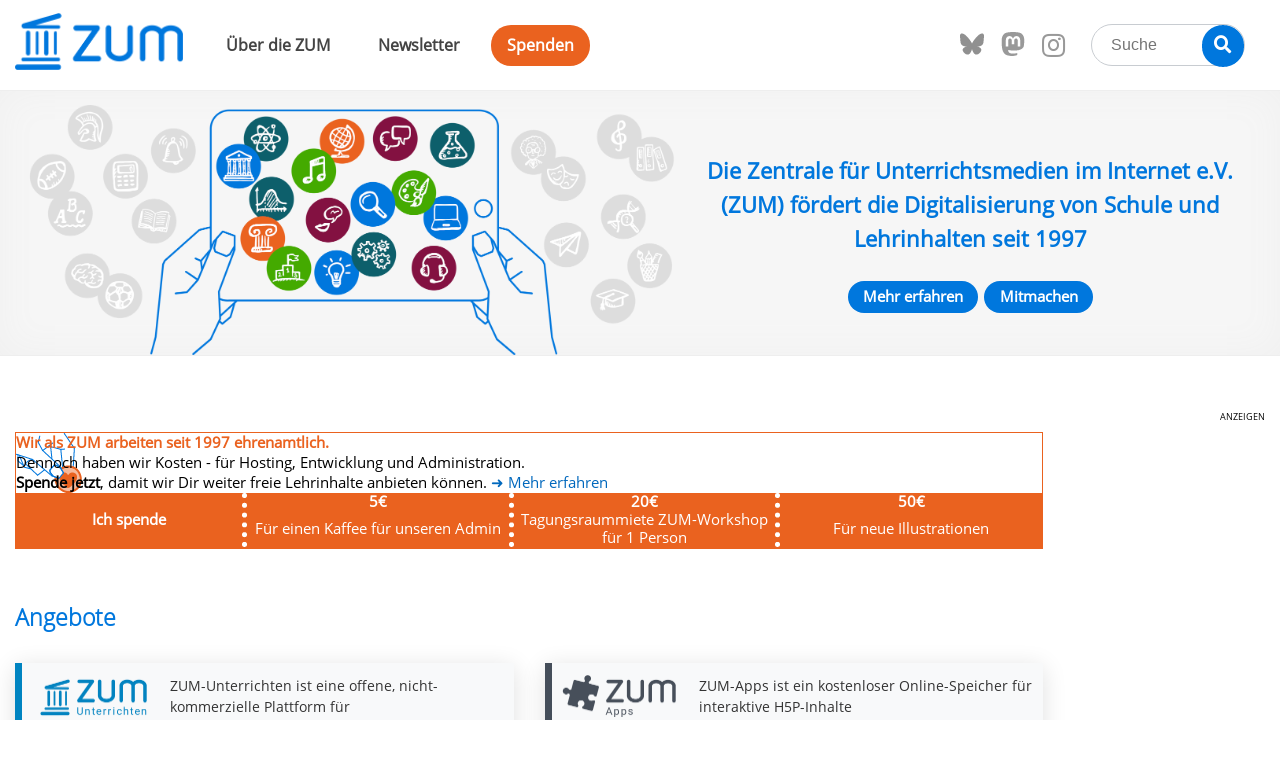

--- FILE ---
content_type: text/html; charset=UTF-8
request_url: https://www.zum.de/portal/index.php?title=Kategorie:Vorlage:Vorlagenbausteine&action=history
body_size: 34431
content:
<!doctype html>
<html lang="de">
<head>
	<meta charset="UTF-8">
	<meta name="viewport" content="width=device-width, initial-scale=1">
	<link rel="profile" href="http://gmpg.org/xfn/11">
	<script>(function(html){html.className = html.className.replace(/\bno-js\b/,'js')})(document.documentElement);</script>
<title>Zentrale für Unterrichtsmedien im Internet e.V.</title>
<meta name='robots' content='max-image-preview:large' />
<link rel='dns-prefetch' href='//www.zum.de' />
<link rel="alternate" type="application/rss+xml" title="Zentrale für Unterrichtsmedien im Internet e.V. &raquo; Feed" href="https://www.zum.de/portal/feed/" />
<link rel="alternate" type="application/rss+xml" title="Zentrale für Unterrichtsmedien im Internet e.V. &raquo; Kommentar-Feed" href="https://www.zum.de/portal/comments/feed/" />
<link rel="alternate" title="oEmbed (JSON)" type="application/json+oembed" href="https://www.zum.de/portal/wp-json/oembed/1.0/embed?url=https%3A%2F%2Fwww.zum.de%2Fportal%2F" />
<link rel="alternate" title="oEmbed (XML)" type="text/xml+oembed" href="https://www.zum.de/portal/wp-json/oembed/1.0/embed?url=https%3A%2F%2Fwww.zum.de%2Fportal%2F&#038;format=xml" />
<style id='wp-img-auto-sizes-contain-inline-css' type='text/css'>
img:is([sizes=auto i],[sizes^="auto," i]){contain-intrinsic-size:3000px 1500px}
/*# sourceURL=wp-img-auto-sizes-contain-inline-css */
</style>
<style id='wp-emoji-styles-inline-css' type='text/css'>

	img.wp-smiley, img.emoji {
		display: inline !important;
		border: none !important;
		box-shadow: none !important;
		height: 1em !important;
		width: 1em !important;
		margin: 0 0.07em !important;
		vertical-align: -0.1em !important;
		background: none !important;
		padding: 0 !important;
	}
/*# sourceURL=wp-emoji-styles-inline-css */
</style>
<style id='wp-block-library-inline-css' type='text/css'>
:root{--wp-block-synced-color:#7a00df;--wp-block-synced-color--rgb:122,0,223;--wp-bound-block-color:var(--wp-block-synced-color);--wp-editor-canvas-background:#ddd;--wp-admin-theme-color:#007cba;--wp-admin-theme-color--rgb:0,124,186;--wp-admin-theme-color-darker-10:#006ba1;--wp-admin-theme-color-darker-10--rgb:0,107,160.5;--wp-admin-theme-color-darker-20:#005a87;--wp-admin-theme-color-darker-20--rgb:0,90,135;--wp-admin-border-width-focus:2px}@media (min-resolution:192dpi){:root{--wp-admin-border-width-focus:1.5px}}.wp-element-button{cursor:pointer}:root .has-very-light-gray-background-color{background-color:#eee}:root .has-very-dark-gray-background-color{background-color:#313131}:root .has-very-light-gray-color{color:#eee}:root .has-very-dark-gray-color{color:#313131}:root .has-vivid-green-cyan-to-vivid-cyan-blue-gradient-background{background:linear-gradient(135deg,#00d084,#0693e3)}:root .has-purple-crush-gradient-background{background:linear-gradient(135deg,#34e2e4,#4721fb 50%,#ab1dfe)}:root .has-hazy-dawn-gradient-background{background:linear-gradient(135deg,#faaca8,#dad0ec)}:root .has-subdued-olive-gradient-background{background:linear-gradient(135deg,#fafae1,#67a671)}:root .has-atomic-cream-gradient-background{background:linear-gradient(135deg,#fdd79a,#004a59)}:root .has-nightshade-gradient-background{background:linear-gradient(135deg,#330968,#31cdcf)}:root .has-midnight-gradient-background{background:linear-gradient(135deg,#020381,#2874fc)}:root{--wp--preset--font-size--normal:16px;--wp--preset--font-size--huge:42px}.has-regular-font-size{font-size:1em}.has-larger-font-size{font-size:2.625em}.has-normal-font-size{font-size:var(--wp--preset--font-size--normal)}.has-huge-font-size{font-size:var(--wp--preset--font-size--huge)}.has-text-align-center{text-align:center}.has-text-align-left{text-align:left}.has-text-align-right{text-align:right}.has-fit-text{white-space:nowrap!important}#end-resizable-editor-section{display:none}.aligncenter{clear:both}.items-justified-left{justify-content:flex-start}.items-justified-center{justify-content:center}.items-justified-right{justify-content:flex-end}.items-justified-space-between{justify-content:space-between}.screen-reader-text{border:0;clip-path:inset(50%);height:1px;margin:-1px;overflow:hidden;padding:0;position:absolute;width:1px;word-wrap:normal!important}.screen-reader-text:focus{background-color:#ddd;clip-path:none;color:#444;display:block;font-size:1em;height:auto;left:5px;line-height:normal;padding:15px 23px 14px;text-decoration:none;top:5px;width:auto;z-index:100000}html :where(.has-border-color){border-style:solid}html :where([style*=border-top-color]){border-top-style:solid}html :where([style*=border-right-color]){border-right-style:solid}html :where([style*=border-bottom-color]){border-bottom-style:solid}html :where([style*=border-left-color]){border-left-style:solid}html :where([style*=border-width]){border-style:solid}html :where([style*=border-top-width]){border-top-style:solid}html :where([style*=border-right-width]){border-right-style:solid}html :where([style*=border-bottom-width]){border-bottom-style:solid}html :where([style*=border-left-width]){border-left-style:solid}html :where(img[class*=wp-image-]){height:auto;max-width:100%}:where(figure){margin:0 0 1em}html :where(.is-position-sticky){--wp-admin--admin-bar--position-offset:var(--wp-admin--admin-bar--height,0px)}@media screen and (max-width:600px){html :where(.is-position-sticky){--wp-admin--admin-bar--position-offset:0px}}

/*# sourceURL=wp-block-library-inline-css */
</style><style id='global-styles-inline-css' type='text/css'>
:root{--wp--preset--aspect-ratio--square: 1;--wp--preset--aspect-ratio--4-3: 4/3;--wp--preset--aspect-ratio--3-4: 3/4;--wp--preset--aspect-ratio--3-2: 3/2;--wp--preset--aspect-ratio--2-3: 2/3;--wp--preset--aspect-ratio--16-9: 16/9;--wp--preset--aspect-ratio--9-16: 9/16;--wp--preset--color--black: #000000;--wp--preset--color--cyan-bluish-gray: #abb8c3;--wp--preset--color--white: #ffffff;--wp--preset--color--pale-pink: #f78da7;--wp--preset--color--vivid-red: #cf2e2e;--wp--preset--color--luminous-vivid-orange: #ff6900;--wp--preset--color--luminous-vivid-amber: #fcb900;--wp--preset--color--light-green-cyan: #7bdcb5;--wp--preset--color--vivid-green-cyan: #00d084;--wp--preset--color--pale-cyan-blue: #8ed1fc;--wp--preset--color--vivid-cyan-blue: #0693e3;--wp--preset--color--vivid-purple: #9b51e0;--wp--preset--color--light-black: #111111;--wp--preset--color--gray: #999999;--wp--preset--color--yellow: #fdd935;--wp--preset--color--dark-yellow: #ecbc2a;--wp--preset--color--baked: #6fb9c8;--wp--preset--color--green: #57b958;--wp--preset--color--orange: #fb8122;--wp--preset--color--violet: #f701fb;--wp--preset--color--dark-violet: #860ec4;--wp--preset--color--mandy: #e35d5c;--wp--preset--color--blue: #153271;--wp--preset--gradient--vivid-cyan-blue-to-vivid-purple: linear-gradient(135deg,rgb(6,147,227) 0%,rgb(155,81,224) 100%);--wp--preset--gradient--light-green-cyan-to-vivid-green-cyan: linear-gradient(135deg,rgb(122,220,180) 0%,rgb(0,208,130) 100%);--wp--preset--gradient--luminous-vivid-amber-to-luminous-vivid-orange: linear-gradient(135deg,rgb(252,185,0) 0%,rgb(255,105,0) 100%);--wp--preset--gradient--luminous-vivid-orange-to-vivid-red: linear-gradient(135deg,rgb(255,105,0) 0%,rgb(207,46,46) 100%);--wp--preset--gradient--very-light-gray-to-cyan-bluish-gray: linear-gradient(135deg,rgb(238,238,238) 0%,rgb(169,184,195) 100%);--wp--preset--gradient--cool-to-warm-spectrum: linear-gradient(135deg,rgb(74,234,220) 0%,rgb(151,120,209) 20%,rgb(207,42,186) 40%,rgb(238,44,130) 60%,rgb(251,105,98) 80%,rgb(254,248,76) 100%);--wp--preset--gradient--blush-light-purple: linear-gradient(135deg,rgb(255,206,236) 0%,rgb(152,150,240) 100%);--wp--preset--gradient--blush-bordeaux: linear-gradient(135deg,rgb(254,205,165) 0%,rgb(254,45,45) 50%,rgb(107,0,62) 100%);--wp--preset--gradient--luminous-dusk: linear-gradient(135deg,rgb(255,203,112) 0%,rgb(199,81,192) 50%,rgb(65,88,208) 100%);--wp--preset--gradient--pale-ocean: linear-gradient(135deg,rgb(255,245,203) 0%,rgb(182,227,212) 50%,rgb(51,167,181) 100%);--wp--preset--gradient--electric-grass: linear-gradient(135deg,rgb(202,248,128) 0%,rgb(113,206,126) 100%);--wp--preset--gradient--midnight: linear-gradient(135deg,rgb(2,3,129) 0%,rgb(40,116,252) 100%);--wp--preset--font-size--small: 13px;--wp--preset--font-size--medium: 20px;--wp--preset--font-size--large: 42px;--wp--preset--font-size--x-large: 42px;--wp--preset--font-size--normal: 20px;--wp--preset--font-size--huge: 58px;--wp--preset--spacing--20: 0.44rem;--wp--preset--spacing--30: 0.67rem;--wp--preset--spacing--40: 1rem;--wp--preset--spacing--50: 1.5rem;--wp--preset--spacing--60: 2.25rem;--wp--preset--spacing--70: 3.38rem;--wp--preset--spacing--80: 5.06rem;--wp--preset--shadow--natural: 6px 6px 9px rgba(0, 0, 0, 0.2);--wp--preset--shadow--deep: 12px 12px 50px rgba(0, 0, 0, 0.4);--wp--preset--shadow--sharp: 6px 6px 0px rgba(0, 0, 0, 0.2);--wp--preset--shadow--outlined: 6px 6px 0px -3px rgb(255, 255, 255), 6px 6px rgb(0, 0, 0);--wp--preset--shadow--crisp: 6px 6px 0px rgb(0, 0, 0);}:where(.is-layout-flex){gap: 0.5em;}:where(.is-layout-grid){gap: 0.5em;}body .is-layout-flex{display: flex;}.is-layout-flex{flex-wrap: wrap;align-items: center;}.is-layout-flex > :is(*, div){margin: 0;}body .is-layout-grid{display: grid;}.is-layout-grid > :is(*, div){margin: 0;}:where(.wp-block-columns.is-layout-flex){gap: 2em;}:where(.wp-block-columns.is-layout-grid){gap: 2em;}:where(.wp-block-post-template.is-layout-flex){gap: 1.25em;}:where(.wp-block-post-template.is-layout-grid){gap: 1.25em;}.has-black-color{color: var(--wp--preset--color--black) !important;}.has-cyan-bluish-gray-color{color: var(--wp--preset--color--cyan-bluish-gray) !important;}.has-white-color{color: var(--wp--preset--color--white) !important;}.has-pale-pink-color{color: var(--wp--preset--color--pale-pink) !important;}.has-vivid-red-color{color: var(--wp--preset--color--vivid-red) !important;}.has-luminous-vivid-orange-color{color: var(--wp--preset--color--luminous-vivid-orange) !important;}.has-luminous-vivid-amber-color{color: var(--wp--preset--color--luminous-vivid-amber) !important;}.has-light-green-cyan-color{color: var(--wp--preset--color--light-green-cyan) !important;}.has-vivid-green-cyan-color{color: var(--wp--preset--color--vivid-green-cyan) !important;}.has-pale-cyan-blue-color{color: var(--wp--preset--color--pale-cyan-blue) !important;}.has-vivid-cyan-blue-color{color: var(--wp--preset--color--vivid-cyan-blue) !important;}.has-vivid-purple-color{color: var(--wp--preset--color--vivid-purple) !important;}.has-black-background-color{background-color: var(--wp--preset--color--black) !important;}.has-cyan-bluish-gray-background-color{background-color: var(--wp--preset--color--cyan-bluish-gray) !important;}.has-white-background-color{background-color: var(--wp--preset--color--white) !important;}.has-pale-pink-background-color{background-color: var(--wp--preset--color--pale-pink) !important;}.has-vivid-red-background-color{background-color: var(--wp--preset--color--vivid-red) !important;}.has-luminous-vivid-orange-background-color{background-color: var(--wp--preset--color--luminous-vivid-orange) !important;}.has-luminous-vivid-amber-background-color{background-color: var(--wp--preset--color--luminous-vivid-amber) !important;}.has-light-green-cyan-background-color{background-color: var(--wp--preset--color--light-green-cyan) !important;}.has-vivid-green-cyan-background-color{background-color: var(--wp--preset--color--vivid-green-cyan) !important;}.has-pale-cyan-blue-background-color{background-color: var(--wp--preset--color--pale-cyan-blue) !important;}.has-vivid-cyan-blue-background-color{background-color: var(--wp--preset--color--vivid-cyan-blue) !important;}.has-vivid-purple-background-color{background-color: var(--wp--preset--color--vivid-purple) !important;}.has-black-border-color{border-color: var(--wp--preset--color--black) !important;}.has-cyan-bluish-gray-border-color{border-color: var(--wp--preset--color--cyan-bluish-gray) !important;}.has-white-border-color{border-color: var(--wp--preset--color--white) !important;}.has-pale-pink-border-color{border-color: var(--wp--preset--color--pale-pink) !important;}.has-vivid-red-border-color{border-color: var(--wp--preset--color--vivid-red) !important;}.has-luminous-vivid-orange-border-color{border-color: var(--wp--preset--color--luminous-vivid-orange) !important;}.has-luminous-vivid-amber-border-color{border-color: var(--wp--preset--color--luminous-vivid-amber) !important;}.has-light-green-cyan-border-color{border-color: var(--wp--preset--color--light-green-cyan) !important;}.has-vivid-green-cyan-border-color{border-color: var(--wp--preset--color--vivid-green-cyan) !important;}.has-pale-cyan-blue-border-color{border-color: var(--wp--preset--color--pale-cyan-blue) !important;}.has-vivid-cyan-blue-border-color{border-color: var(--wp--preset--color--vivid-cyan-blue) !important;}.has-vivid-purple-border-color{border-color: var(--wp--preset--color--vivid-purple) !important;}.has-vivid-cyan-blue-to-vivid-purple-gradient-background{background: var(--wp--preset--gradient--vivid-cyan-blue-to-vivid-purple) !important;}.has-light-green-cyan-to-vivid-green-cyan-gradient-background{background: var(--wp--preset--gradient--light-green-cyan-to-vivid-green-cyan) !important;}.has-luminous-vivid-amber-to-luminous-vivid-orange-gradient-background{background: var(--wp--preset--gradient--luminous-vivid-amber-to-luminous-vivid-orange) !important;}.has-luminous-vivid-orange-to-vivid-red-gradient-background{background: var(--wp--preset--gradient--luminous-vivid-orange-to-vivid-red) !important;}.has-very-light-gray-to-cyan-bluish-gray-gradient-background{background: var(--wp--preset--gradient--very-light-gray-to-cyan-bluish-gray) !important;}.has-cool-to-warm-spectrum-gradient-background{background: var(--wp--preset--gradient--cool-to-warm-spectrum) !important;}.has-blush-light-purple-gradient-background{background: var(--wp--preset--gradient--blush-light-purple) !important;}.has-blush-bordeaux-gradient-background{background: var(--wp--preset--gradient--blush-bordeaux) !important;}.has-luminous-dusk-gradient-background{background: var(--wp--preset--gradient--luminous-dusk) !important;}.has-pale-ocean-gradient-background{background: var(--wp--preset--gradient--pale-ocean) !important;}.has-electric-grass-gradient-background{background: var(--wp--preset--gradient--electric-grass) !important;}.has-midnight-gradient-background{background: var(--wp--preset--gradient--midnight) !important;}.has-small-font-size{font-size: var(--wp--preset--font-size--small) !important;}.has-medium-font-size{font-size: var(--wp--preset--font-size--medium) !important;}.has-large-font-size{font-size: var(--wp--preset--font-size--large) !important;}.has-x-large-font-size{font-size: var(--wp--preset--font-size--x-large) !important;}
/*# sourceURL=global-styles-inline-css */
</style>

<style id='classic-theme-styles-inline-css' type='text/css'>
/*! This file is auto-generated */
.wp-block-button__link{color:#fff;background-color:#32373c;border-radius:9999px;box-shadow:none;text-decoration:none;padding:calc(.667em + 2px) calc(1.333em + 2px);font-size:1.125em}.wp-block-file__button{background:#32373c;color:#fff;text-decoration:none}
/*# sourceURL=/wp-includes/css/classic-themes.min.css */
</style>
<style id='extendify-gutenberg-patterns-and-templates-utilities-inline-css' type='text/css'>
.ext-absolute{position:absolute!important}.ext-relative{position:relative!important}.ext-top-base{top:var(--wp--style--block-gap,1.75rem)!important}.ext-top-lg{top:var(--extendify--spacing--large,3rem)!important}.ext--top-base{top:calc(var(--wp--style--block-gap, 1.75rem)*-1)!important}.ext--top-lg{top:calc(var(--extendify--spacing--large, 3rem)*-1)!important}.ext-right-base{right:var(--wp--style--block-gap,1.75rem)!important}.ext-right-lg{right:var(--extendify--spacing--large,3rem)!important}.ext--right-base{right:calc(var(--wp--style--block-gap, 1.75rem)*-1)!important}.ext--right-lg{right:calc(var(--extendify--spacing--large, 3rem)*-1)!important}.ext-bottom-base{bottom:var(--wp--style--block-gap,1.75rem)!important}.ext-bottom-lg{bottom:var(--extendify--spacing--large,3rem)!important}.ext--bottom-base{bottom:calc(var(--wp--style--block-gap, 1.75rem)*-1)!important}.ext--bottom-lg{bottom:calc(var(--extendify--spacing--large, 3rem)*-1)!important}.ext-left-base{left:var(--wp--style--block-gap,1.75rem)!important}.ext-left-lg{left:var(--extendify--spacing--large,3rem)!important}.ext--left-base{left:calc(var(--wp--style--block-gap, 1.75rem)*-1)!important}.ext--left-lg{left:calc(var(--extendify--spacing--large, 3rem)*-1)!important}.ext-order-1{order:1!important}.ext-order-2{order:2!important}.ext-col-auto{grid-column:auto!important}.ext-col-span-1{grid-column:span 1/span 1!important}.ext-col-span-2{grid-column:span 2/span 2!important}.ext-col-span-3{grid-column:span 3/span 3!important}.ext-col-span-4{grid-column:span 4/span 4!important}.ext-col-span-5{grid-column:span 5/span 5!important}.ext-col-span-6{grid-column:span 6/span 6!important}.ext-col-span-7{grid-column:span 7/span 7!important}.ext-col-span-8{grid-column:span 8/span 8!important}.ext-col-span-9{grid-column:span 9/span 9!important}.ext-col-span-10{grid-column:span 10/span 10!important}.ext-col-span-11{grid-column:span 11/span 11!important}.ext-col-span-12{grid-column:span 12/span 12!important}.ext-col-span-full{grid-column:1/-1!important}.ext-col-start-1{grid-column-start:1!important}.ext-col-start-2{grid-column-start:2!important}.ext-col-start-3{grid-column-start:3!important}.ext-col-start-4{grid-column-start:4!important}.ext-col-start-5{grid-column-start:5!important}.ext-col-start-6{grid-column-start:6!important}.ext-col-start-7{grid-column-start:7!important}.ext-col-start-8{grid-column-start:8!important}.ext-col-start-9{grid-column-start:9!important}.ext-col-start-10{grid-column-start:10!important}.ext-col-start-11{grid-column-start:11!important}.ext-col-start-12{grid-column-start:12!important}.ext-col-start-13{grid-column-start:13!important}.ext-col-start-auto{grid-column-start:auto!important}.ext-col-end-1{grid-column-end:1!important}.ext-col-end-2{grid-column-end:2!important}.ext-col-end-3{grid-column-end:3!important}.ext-col-end-4{grid-column-end:4!important}.ext-col-end-5{grid-column-end:5!important}.ext-col-end-6{grid-column-end:6!important}.ext-col-end-7{grid-column-end:7!important}.ext-col-end-8{grid-column-end:8!important}.ext-col-end-9{grid-column-end:9!important}.ext-col-end-10{grid-column-end:10!important}.ext-col-end-11{grid-column-end:11!important}.ext-col-end-12{grid-column-end:12!important}.ext-col-end-13{grid-column-end:13!important}.ext-col-end-auto{grid-column-end:auto!important}.ext-row-auto{grid-row:auto!important}.ext-row-span-1{grid-row:span 1/span 1!important}.ext-row-span-2{grid-row:span 2/span 2!important}.ext-row-span-3{grid-row:span 3/span 3!important}.ext-row-span-4{grid-row:span 4/span 4!important}.ext-row-span-5{grid-row:span 5/span 5!important}.ext-row-span-6{grid-row:span 6/span 6!important}.ext-row-span-full{grid-row:1/-1!important}.ext-row-start-1{grid-row-start:1!important}.ext-row-start-2{grid-row-start:2!important}.ext-row-start-3{grid-row-start:3!important}.ext-row-start-4{grid-row-start:4!important}.ext-row-start-5{grid-row-start:5!important}.ext-row-start-6{grid-row-start:6!important}.ext-row-start-7{grid-row-start:7!important}.ext-row-start-auto{grid-row-start:auto!important}.ext-row-end-1{grid-row-end:1!important}.ext-row-end-2{grid-row-end:2!important}.ext-row-end-3{grid-row-end:3!important}.ext-row-end-4{grid-row-end:4!important}.ext-row-end-5{grid-row-end:5!important}.ext-row-end-6{grid-row-end:6!important}.ext-row-end-7{grid-row-end:7!important}.ext-row-end-auto{grid-row-end:auto!important}.ext-m-0:not([style*=margin]){margin:0!important}.ext-m-auto:not([style*=margin]){margin:auto!important}.ext-m-base:not([style*=margin]){margin:var(--wp--style--block-gap,1.75rem)!important}.ext-m-lg:not([style*=margin]){margin:var(--extendify--spacing--large,3rem)!important}.ext--m-base:not([style*=margin]){margin:calc(var(--wp--style--block-gap, 1.75rem)*-1)!important}.ext--m-lg:not([style*=margin]){margin:calc(var(--extendify--spacing--large, 3rem)*-1)!important}.ext-mx-0:not([style*=margin]){margin-left:0!important;margin-right:0!important}.ext-mx-auto:not([style*=margin]){margin-left:auto!important;margin-right:auto!important}.ext-mx-base:not([style*=margin]){margin-left:var(--wp--style--block-gap,1.75rem)!important;margin-right:var(--wp--style--block-gap,1.75rem)!important}.ext-mx-lg:not([style*=margin]){margin-left:var(--extendify--spacing--large,3rem)!important;margin-right:var(--extendify--spacing--large,3rem)!important}.ext--mx-base:not([style*=margin]){margin-left:calc(var(--wp--style--block-gap, 1.75rem)*-1)!important;margin-right:calc(var(--wp--style--block-gap, 1.75rem)*-1)!important}.ext--mx-lg:not([style*=margin]){margin-left:calc(var(--extendify--spacing--large, 3rem)*-1)!important;margin-right:calc(var(--extendify--spacing--large, 3rem)*-1)!important}.ext-my-0:not([style*=margin]){margin-bottom:0!important;margin-top:0!important}.ext-my-auto:not([style*=margin]){margin-bottom:auto!important;margin-top:auto!important}.ext-my-base:not([style*=margin]){margin-bottom:var(--wp--style--block-gap,1.75rem)!important;margin-top:var(--wp--style--block-gap,1.75rem)!important}.ext-my-lg:not([style*=margin]){margin-bottom:var(--extendify--spacing--large,3rem)!important;margin-top:var(--extendify--spacing--large,3rem)!important}.ext--my-base:not([style*=margin]){margin-bottom:calc(var(--wp--style--block-gap, 1.75rem)*-1)!important;margin-top:calc(var(--wp--style--block-gap, 1.75rem)*-1)!important}.ext--my-lg:not([style*=margin]){margin-bottom:calc(var(--extendify--spacing--large, 3rem)*-1)!important;margin-top:calc(var(--extendify--spacing--large, 3rem)*-1)!important}.ext-mt-0:not([style*=margin]){margin-top:0!important}.ext-mt-auto:not([style*=margin]){margin-top:auto!important}.ext-mt-base:not([style*=margin]){margin-top:var(--wp--style--block-gap,1.75rem)!important}.ext-mt-lg:not([style*=margin]){margin-top:var(--extendify--spacing--large,3rem)!important}.ext--mt-base:not([style*=margin]){margin-top:calc(var(--wp--style--block-gap, 1.75rem)*-1)!important}.ext--mt-lg:not([style*=margin]){margin-top:calc(var(--extendify--spacing--large, 3rem)*-1)!important}.ext-mr-0:not([style*=margin]){margin-right:0!important}.ext-mr-auto:not([style*=margin]){margin-right:auto!important}.ext-mr-base:not([style*=margin]){margin-right:var(--wp--style--block-gap,1.75rem)!important}.ext-mr-lg:not([style*=margin]){margin-right:var(--extendify--spacing--large,3rem)!important}.ext--mr-base:not([style*=margin]){margin-right:calc(var(--wp--style--block-gap, 1.75rem)*-1)!important}.ext--mr-lg:not([style*=margin]){margin-right:calc(var(--extendify--spacing--large, 3rem)*-1)!important}.ext-mb-0:not([style*=margin]){margin-bottom:0!important}.ext-mb-auto:not([style*=margin]){margin-bottom:auto!important}.ext-mb-base:not([style*=margin]){margin-bottom:var(--wp--style--block-gap,1.75rem)!important}.ext-mb-lg:not([style*=margin]){margin-bottom:var(--extendify--spacing--large,3rem)!important}.ext--mb-base:not([style*=margin]){margin-bottom:calc(var(--wp--style--block-gap, 1.75rem)*-1)!important}.ext--mb-lg:not([style*=margin]){margin-bottom:calc(var(--extendify--spacing--large, 3rem)*-1)!important}.ext-ml-0:not([style*=margin]){margin-left:0!important}.ext-ml-auto:not([style*=margin]){margin-left:auto!important}.ext-ml-base:not([style*=margin]){margin-left:var(--wp--style--block-gap,1.75rem)!important}.ext-ml-lg:not([style*=margin]){margin-left:var(--extendify--spacing--large,3rem)!important}.ext--ml-base:not([style*=margin]){margin-left:calc(var(--wp--style--block-gap, 1.75rem)*-1)!important}.ext--ml-lg:not([style*=margin]){margin-left:calc(var(--extendify--spacing--large, 3rem)*-1)!important}.ext-block{display:block!important}.ext-inline-block{display:inline-block!important}.ext-inline{display:inline!important}.ext-flex{display:flex!important}.ext-inline-flex{display:inline-flex!important}.ext-grid{display:grid!important}.ext-inline-grid{display:inline-grid!important}.ext-hidden{display:none!important}.ext-w-auto{width:auto!important}.ext-w-full{width:100%!important}.ext-max-w-full{max-width:100%!important}.ext-flex-1{flex:1 1 0%!important}.ext-flex-auto{flex:1 1 auto!important}.ext-flex-initial{flex:0 1 auto!important}.ext-flex-none{flex:none!important}.ext-flex-shrink-0{flex-shrink:0!important}.ext-flex-shrink{flex-shrink:1!important}.ext-flex-grow-0{flex-grow:0!important}.ext-flex-grow{flex-grow:1!important}.ext-list-none{list-style-type:none!important}.ext-grid-cols-1{grid-template-columns:repeat(1,minmax(0,1fr))!important}.ext-grid-cols-2{grid-template-columns:repeat(2,minmax(0,1fr))!important}.ext-grid-cols-3{grid-template-columns:repeat(3,minmax(0,1fr))!important}.ext-grid-cols-4{grid-template-columns:repeat(4,minmax(0,1fr))!important}.ext-grid-cols-5{grid-template-columns:repeat(5,minmax(0,1fr))!important}.ext-grid-cols-6{grid-template-columns:repeat(6,minmax(0,1fr))!important}.ext-grid-cols-7{grid-template-columns:repeat(7,minmax(0,1fr))!important}.ext-grid-cols-8{grid-template-columns:repeat(8,minmax(0,1fr))!important}.ext-grid-cols-9{grid-template-columns:repeat(9,minmax(0,1fr))!important}.ext-grid-cols-10{grid-template-columns:repeat(10,minmax(0,1fr))!important}.ext-grid-cols-11{grid-template-columns:repeat(11,minmax(0,1fr))!important}.ext-grid-cols-12{grid-template-columns:repeat(12,minmax(0,1fr))!important}.ext-grid-cols-none{grid-template-columns:none!important}.ext-grid-rows-1{grid-template-rows:repeat(1,minmax(0,1fr))!important}.ext-grid-rows-2{grid-template-rows:repeat(2,minmax(0,1fr))!important}.ext-grid-rows-3{grid-template-rows:repeat(3,minmax(0,1fr))!important}.ext-grid-rows-4{grid-template-rows:repeat(4,minmax(0,1fr))!important}.ext-grid-rows-5{grid-template-rows:repeat(5,minmax(0,1fr))!important}.ext-grid-rows-6{grid-template-rows:repeat(6,minmax(0,1fr))!important}.ext-grid-rows-none{grid-template-rows:none!important}.ext-flex-row{flex-direction:row!important}.ext-flex-row-reverse{flex-direction:row-reverse!important}.ext-flex-col{flex-direction:column!important}.ext-flex-col-reverse{flex-direction:column-reverse!important}.ext-flex-wrap{flex-wrap:wrap!important}.ext-flex-wrap-reverse{flex-wrap:wrap-reverse!important}.ext-flex-nowrap{flex-wrap:nowrap!important}.ext-items-start{align-items:flex-start!important}.ext-items-end{align-items:flex-end!important}.ext-items-center{align-items:center!important}.ext-items-baseline{align-items:baseline!important}.ext-items-stretch{align-items:stretch!important}.ext-justify-start{justify-content:flex-start!important}.ext-justify-end{justify-content:flex-end!important}.ext-justify-center{justify-content:center!important}.ext-justify-between{justify-content:space-between!important}.ext-justify-around{justify-content:space-around!important}.ext-justify-evenly{justify-content:space-evenly!important}.ext-justify-items-start{justify-items:start!important}.ext-justify-items-end{justify-items:end!important}.ext-justify-items-center{justify-items:center!important}.ext-justify-items-stretch{justify-items:stretch!important}.ext-gap-0{gap:0!important}.ext-gap-base{gap:var(--wp--style--block-gap,1.75rem)!important}.ext-gap-lg{gap:var(--extendify--spacing--large,3rem)!important}.ext-gap-x-0{-moz-column-gap:0!important;column-gap:0!important}.ext-gap-x-base{-moz-column-gap:var(--wp--style--block-gap,1.75rem)!important;column-gap:var(--wp--style--block-gap,1.75rem)!important}.ext-gap-x-lg{-moz-column-gap:var(--extendify--spacing--large,3rem)!important;column-gap:var(--extendify--spacing--large,3rem)!important}.ext-gap-y-0{row-gap:0!important}.ext-gap-y-base{row-gap:var(--wp--style--block-gap,1.75rem)!important}.ext-gap-y-lg{row-gap:var(--extendify--spacing--large,3rem)!important}.ext-justify-self-auto{justify-self:auto!important}.ext-justify-self-start{justify-self:start!important}.ext-justify-self-end{justify-self:end!important}.ext-justify-self-center{justify-self:center!important}.ext-justify-self-stretch{justify-self:stretch!important}.ext-rounded-none{border-radius:0!important}.ext-rounded-full{border-radius:9999px!important}.ext-rounded-t-none{border-top-left-radius:0!important;border-top-right-radius:0!important}.ext-rounded-t-full{border-top-left-radius:9999px!important;border-top-right-radius:9999px!important}.ext-rounded-r-none{border-bottom-right-radius:0!important;border-top-right-radius:0!important}.ext-rounded-r-full{border-bottom-right-radius:9999px!important;border-top-right-radius:9999px!important}.ext-rounded-b-none{border-bottom-left-radius:0!important;border-bottom-right-radius:0!important}.ext-rounded-b-full{border-bottom-left-radius:9999px!important;border-bottom-right-radius:9999px!important}.ext-rounded-l-none{border-bottom-left-radius:0!important;border-top-left-radius:0!important}.ext-rounded-l-full{border-bottom-left-radius:9999px!important;border-top-left-radius:9999px!important}.ext-rounded-tl-none{border-top-left-radius:0!important}.ext-rounded-tl-full{border-top-left-radius:9999px!important}.ext-rounded-tr-none{border-top-right-radius:0!important}.ext-rounded-tr-full{border-top-right-radius:9999px!important}.ext-rounded-br-none{border-bottom-right-radius:0!important}.ext-rounded-br-full{border-bottom-right-radius:9999px!important}.ext-rounded-bl-none{border-bottom-left-radius:0!important}.ext-rounded-bl-full{border-bottom-left-radius:9999px!important}.ext-border-0{border-width:0!important}.ext-border-t-0{border-top-width:0!important}.ext-border-r-0{border-right-width:0!important}.ext-border-b-0{border-bottom-width:0!important}.ext-border-l-0{border-left-width:0!important}.ext-p-0:not([style*=padding]){padding:0!important}.ext-p-base:not([style*=padding]){padding:var(--wp--style--block-gap,1.75rem)!important}.ext-p-lg:not([style*=padding]){padding:var(--extendify--spacing--large,3rem)!important}.ext-px-0:not([style*=padding]){padding-left:0!important;padding-right:0!important}.ext-px-base:not([style*=padding]){padding-left:var(--wp--style--block-gap,1.75rem)!important;padding-right:var(--wp--style--block-gap,1.75rem)!important}.ext-px-lg:not([style*=padding]){padding-left:var(--extendify--spacing--large,3rem)!important;padding-right:var(--extendify--spacing--large,3rem)!important}.ext-py-0:not([style*=padding]){padding-bottom:0!important;padding-top:0!important}.ext-py-base:not([style*=padding]){padding-bottom:var(--wp--style--block-gap,1.75rem)!important;padding-top:var(--wp--style--block-gap,1.75rem)!important}.ext-py-lg:not([style*=padding]){padding-bottom:var(--extendify--spacing--large,3rem)!important;padding-top:var(--extendify--spacing--large,3rem)!important}.ext-pt-0:not([style*=padding]){padding-top:0!important}.ext-pt-base:not([style*=padding]){padding-top:var(--wp--style--block-gap,1.75rem)!important}.ext-pt-lg:not([style*=padding]){padding-top:var(--extendify--spacing--large,3rem)!important}.ext-pr-0:not([style*=padding]){padding-right:0!important}.ext-pr-base:not([style*=padding]){padding-right:var(--wp--style--block-gap,1.75rem)!important}.ext-pr-lg:not([style*=padding]){padding-right:var(--extendify--spacing--large,3rem)!important}.ext-pb-0:not([style*=padding]){padding-bottom:0!important}.ext-pb-base:not([style*=padding]){padding-bottom:var(--wp--style--block-gap,1.75rem)!important}.ext-pb-lg:not([style*=padding]){padding-bottom:var(--extendify--spacing--large,3rem)!important}.ext-pl-0:not([style*=padding]){padding-left:0!important}.ext-pl-base:not([style*=padding]){padding-left:var(--wp--style--block-gap,1.75rem)!important}.ext-pl-lg:not([style*=padding]){padding-left:var(--extendify--spacing--large,3rem)!important}.ext-text-left{text-align:left!important}.ext-text-center{text-align:center!important}.ext-text-right{text-align:right!important}.ext-leading-none{line-height:1!important}.ext-leading-tight{line-height:1.25!important}.ext-leading-snug{line-height:1.375!important}.ext-leading-normal{line-height:1.5!important}.ext-leading-relaxed{line-height:1.625!important}.ext-leading-loose{line-height:2!important}.clip-path--rhombus img{-webkit-clip-path:polygon(15% 6%,80% 29%,84% 93%,23% 69%);clip-path:polygon(15% 6%,80% 29%,84% 93%,23% 69%)}.clip-path--diamond img{-webkit-clip-path:polygon(5% 29%,60% 2%,91% 64%,36% 89%);clip-path:polygon(5% 29%,60% 2%,91% 64%,36% 89%)}.clip-path--rhombus-alt img{-webkit-clip-path:polygon(14% 9%,85% 24%,91% 89%,19% 76%);clip-path:polygon(14% 9%,85% 24%,91% 89%,19% 76%)}.wp-block-columns[class*=fullwidth-cols]{margin-bottom:unset}.wp-block-column.editor\:pointer-events-none{margin-bottom:0!important;margin-top:0!important}.is-root-container.block-editor-block-list__layout>[data-align=full]:not(:first-of-type)>.wp-block-column.editor\:pointer-events-none,.is-root-container.block-editor-block-list__layout>[data-align=wide]>.wp-block-column.editor\:pointer-events-none{margin-top:calc(var(--wp--style--block-gap, 28px)*-1)!important}.ext .wp-block-columns .wp-block-column[style*=padding]{padding-left:0!important;padding-right:0!important}.ext .wp-block-columns+.wp-block-columns:not([class*=mt-]):not([class*=my-]):not([style*=margin]){margin-top:0!important}[class*=fullwidth-cols] .wp-block-column:first-child,[class*=fullwidth-cols] .wp-block-group:first-child{margin-top:0}[class*=fullwidth-cols] .wp-block-column:last-child,[class*=fullwidth-cols] .wp-block-group:last-child{margin-bottom:0}[class*=fullwidth-cols] .wp-block-column:first-child>*,[class*=fullwidth-cols] .wp-block-column>:first-child{margin-top:0}.ext .is-not-stacked-on-mobile .wp-block-column,[class*=fullwidth-cols] .wp-block-column>:last-child{margin-bottom:0}.wp-block-columns[class*=fullwidth-cols]:not(.is-not-stacked-on-mobile)>.wp-block-column:not(:last-child){margin-bottom:var(--wp--style--block-gap,1.75rem)}@media (min-width:782px){.wp-block-columns[class*=fullwidth-cols]:not(.is-not-stacked-on-mobile)>.wp-block-column:not(:last-child){margin-bottom:0}}.wp-block-columns[class*=fullwidth-cols].is-not-stacked-on-mobile>.wp-block-column{margin-bottom:0!important}@media (min-width:600px) and (max-width:781px){.wp-block-columns[class*=fullwidth-cols]:not(.is-not-stacked-on-mobile)>.wp-block-column:nth-child(2n){margin-left:var(--wp--style--block-gap,2em)}}@media (max-width:781px){.tablet\:fullwidth-cols.wp-block-columns:not(.is-not-stacked-on-mobile){flex-wrap:wrap}.tablet\:fullwidth-cols.wp-block-columns:not(.is-not-stacked-on-mobile)>.wp-block-column,.tablet\:fullwidth-cols.wp-block-columns:not(.is-not-stacked-on-mobile)>.wp-block-column:not([style*=margin]){margin-left:0!important}.tablet\:fullwidth-cols.wp-block-columns:not(.is-not-stacked-on-mobile)>.wp-block-column{flex-basis:100%!important}}@media (max-width:1079px){.desktop\:fullwidth-cols.wp-block-columns:not(.is-not-stacked-on-mobile){flex-wrap:wrap}.desktop\:fullwidth-cols.wp-block-columns:not(.is-not-stacked-on-mobile)>.wp-block-column,.desktop\:fullwidth-cols.wp-block-columns:not(.is-not-stacked-on-mobile)>.wp-block-column:not([style*=margin]){margin-left:0!important}.desktop\:fullwidth-cols.wp-block-columns:not(.is-not-stacked-on-mobile)>.wp-block-column{flex-basis:100%!important}.desktop\:fullwidth-cols.wp-block-columns:not(.is-not-stacked-on-mobile)>.wp-block-column:not(:last-child){margin-bottom:var(--wp--style--block-gap,1.75rem)!important}}.direction-rtl{direction:rtl}.direction-ltr{direction:ltr}.is-style-inline-list{padding-left:0!important}.is-style-inline-list li{list-style-type:none!important}@media (min-width:782px){.is-style-inline-list li{display:inline!important;margin-right:var(--wp--style--block-gap,1.75rem)!important}}@media (min-width:782px){.is-style-inline-list li:first-child{margin-left:0!important}}@media (min-width:782px){.is-style-inline-list li:last-child{margin-right:0!important}}.bring-to-front{position:relative;z-index:10}.text-stroke{-webkit-text-stroke-color:var(--wp--preset--color--background)}.text-stroke,.text-stroke--primary{-webkit-text-stroke-width:var(
        --wp--custom--typography--text-stroke-width,2px
    )}.text-stroke--primary{-webkit-text-stroke-color:var(--wp--preset--color--primary)}.text-stroke--secondary{-webkit-text-stroke-width:var(
        --wp--custom--typography--text-stroke-width,2px
    );-webkit-text-stroke-color:var(--wp--preset--color--secondary)}.editor\:no-caption .block-editor-rich-text__editable{display:none!important}.editor\:no-inserter .wp-block-column:not(.is-selected)>.block-list-appender,.editor\:no-inserter .wp-block-cover__inner-container>.block-list-appender,.editor\:no-inserter .wp-block-group__inner-container>.block-list-appender,.editor\:no-inserter>.block-list-appender{display:none}.editor\:no-resize .components-resizable-box__handle,.editor\:no-resize .components-resizable-box__handle:after,.editor\:no-resize .components-resizable-box__side-handle:before{display:none;pointer-events:none}.editor\:no-resize .components-resizable-box__container{display:block}.editor\:pointer-events-none{pointer-events:none}.is-style-angled{justify-content:flex-end}.ext .is-style-angled>[class*=_inner-container],.is-style-angled{align-items:center}.is-style-angled .wp-block-cover__image-background,.is-style-angled .wp-block-cover__video-background{-webkit-clip-path:polygon(0 0,30% 0,50% 100%,0 100%);clip-path:polygon(0 0,30% 0,50% 100%,0 100%);z-index:1}@media (min-width:782px){.is-style-angled .wp-block-cover__image-background,.is-style-angled .wp-block-cover__video-background{-webkit-clip-path:polygon(0 0,55% 0,65% 100%,0 100%);clip-path:polygon(0 0,55% 0,65% 100%,0 100%)}}.has-foreground-color{color:var(--wp--preset--color--foreground,#000)!important}.has-foreground-background-color{background-color:var(--wp--preset--color--foreground,#000)!important}.has-background-color{color:var(--wp--preset--color--background,#fff)!important}.has-background-background-color{background-color:var(--wp--preset--color--background,#fff)!important}.has-primary-color{color:var(--wp--preset--color--primary,#4b5563)!important}.has-primary-background-color{background-color:var(--wp--preset--color--primary,#4b5563)!important}.has-secondary-color{color:var(--wp--preset--color--secondary,#9ca3af)!important}.has-secondary-background-color{background-color:var(--wp--preset--color--secondary,#9ca3af)!important}.ext.has-text-color h1,.ext.has-text-color h2,.ext.has-text-color h3,.ext.has-text-color h4,.ext.has-text-color h5,.ext.has-text-color h6,.ext.has-text-color p{color:currentColor}.has-white-color{color:var(--wp--preset--color--white,#fff)!important}.has-black-color{color:var(--wp--preset--color--black,#000)!important}.has-ext-foreground-background-color{background-color:var(
        --wp--preset--color--foreground,var(--wp--preset--color--black,#000)
    )!important}.has-ext-primary-background-color{background-color:var(
        --wp--preset--color--primary,var(--wp--preset--color--cyan-bluish-gray,#000)
    )!important}.wp-block-button__link.has-black-background-color{border-color:var(--wp--preset--color--black,#000)}.wp-block-button__link.has-white-background-color{border-color:var(--wp--preset--color--white,#fff)}.has-ext-small-font-size{font-size:var(--wp--preset--font-size--ext-small)!important}.has-ext-medium-font-size{font-size:var(--wp--preset--font-size--ext-medium)!important}.has-ext-large-font-size{font-size:var(--wp--preset--font-size--ext-large)!important;line-height:1.2}.has-ext-x-large-font-size{font-size:var(--wp--preset--font-size--ext-x-large)!important;line-height:1}.has-ext-xx-large-font-size{font-size:var(--wp--preset--font-size--ext-xx-large)!important;line-height:1}.has-ext-x-large-font-size:not([style*=line-height]),.has-ext-xx-large-font-size:not([style*=line-height]){line-height:1.1}.ext .wp-block-group>*{margin-bottom:0;margin-top:0}.ext .wp-block-group>*+*{margin-bottom:0}.ext .wp-block-group>*+*,.ext h2{margin-top:var(--wp--style--block-gap,1.75rem)}.ext h2{margin-bottom:var(--wp--style--block-gap,1.75rem)}.has-ext-x-large-font-size+h3,.has-ext-x-large-font-size+p{margin-top:.5rem}.ext .wp-block-buttons>.wp-block-button.wp-block-button__width-25{min-width:12rem;width:calc(25% - var(--wp--style--block-gap, .5em)*.75)}.ext .ext-grid>[class*=_inner-container]{display:grid}.ext>[class*=_inner-container]>.ext-grid:not([class*=columns]),.ext>[class*=_inner-container]>.wp-block>.ext-grid:not([class*=columns]){display:initial!important}.ext .ext-grid-cols-1>[class*=_inner-container]{grid-template-columns:repeat(1,minmax(0,1fr))!important}.ext .ext-grid-cols-2>[class*=_inner-container]{grid-template-columns:repeat(2,minmax(0,1fr))!important}.ext .ext-grid-cols-3>[class*=_inner-container]{grid-template-columns:repeat(3,minmax(0,1fr))!important}.ext .ext-grid-cols-4>[class*=_inner-container]{grid-template-columns:repeat(4,minmax(0,1fr))!important}.ext .ext-grid-cols-5>[class*=_inner-container]{grid-template-columns:repeat(5,minmax(0,1fr))!important}.ext .ext-grid-cols-6>[class*=_inner-container]{grid-template-columns:repeat(6,minmax(0,1fr))!important}.ext .ext-grid-cols-7>[class*=_inner-container]{grid-template-columns:repeat(7,minmax(0,1fr))!important}.ext .ext-grid-cols-8>[class*=_inner-container]{grid-template-columns:repeat(8,minmax(0,1fr))!important}.ext .ext-grid-cols-9>[class*=_inner-container]{grid-template-columns:repeat(9,minmax(0,1fr))!important}.ext .ext-grid-cols-10>[class*=_inner-container]{grid-template-columns:repeat(10,minmax(0,1fr))!important}.ext .ext-grid-cols-11>[class*=_inner-container]{grid-template-columns:repeat(11,minmax(0,1fr))!important}.ext .ext-grid-cols-12>[class*=_inner-container]{grid-template-columns:repeat(12,minmax(0,1fr))!important}.ext .ext-grid-cols-13>[class*=_inner-container]{grid-template-columns:repeat(13,minmax(0,1fr))!important}.ext .ext-grid-cols-none>[class*=_inner-container]{grid-template-columns:none!important}.ext .ext-grid-rows-1>[class*=_inner-container]{grid-template-rows:repeat(1,minmax(0,1fr))!important}.ext .ext-grid-rows-2>[class*=_inner-container]{grid-template-rows:repeat(2,minmax(0,1fr))!important}.ext .ext-grid-rows-3>[class*=_inner-container]{grid-template-rows:repeat(3,minmax(0,1fr))!important}.ext .ext-grid-rows-4>[class*=_inner-container]{grid-template-rows:repeat(4,minmax(0,1fr))!important}.ext .ext-grid-rows-5>[class*=_inner-container]{grid-template-rows:repeat(5,minmax(0,1fr))!important}.ext .ext-grid-rows-6>[class*=_inner-container]{grid-template-rows:repeat(6,minmax(0,1fr))!important}.ext .ext-grid-rows-none>[class*=_inner-container]{grid-template-rows:none!important}.ext .ext-items-start>[class*=_inner-container]{align-items:flex-start!important}.ext .ext-items-end>[class*=_inner-container]{align-items:flex-end!important}.ext .ext-items-center>[class*=_inner-container]{align-items:center!important}.ext .ext-items-baseline>[class*=_inner-container]{align-items:baseline!important}.ext .ext-items-stretch>[class*=_inner-container]{align-items:stretch!important}.ext.wp-block-group>:last-child{margin-bottom:0}.ext .wp-block-group__inner-container{padding:0!important}.ext.has-background{padding-left:var(--wp--style--block-gap,1.75rem);padding-right:var(--wp--style--block-gap,1.75rem)}.ext [class*=inner-container]>.alignwide [class*=inner-container],.ext [class*=inner-container]>[data-align=wide] [class*=inner-container]{max-width:var(--responsive--alignwide-width,120rem)}.ext [class*=inner-container]>.alignwide [class*=inner-container]>*,.ext [class*=inner-container]>[data-align=wide] [class*=inner-container]>*{max-width:100%!important}.ext .wp-block-image{position:relative;text-align:center}.ext .wp-block-image img{display:inline-block;vertical-align:middle}body{--extendify--spacing--large:var(
        --wp--custom--spacing--large,clamp(2em,8vw,8em)
    );--wp--preset--font-size--ext-small:1rem;--wp--preset--font-size--ext-medium:1.125rem;--wp--preset--font-size--ext-large:clamp(1.65rem,3.5vw,2.15rem);--wp--preset--font-size--ext-x-large:clamp(3rem,6vw,4.75rem);--wp--preset--font-size--ext-xx-large:clamp(3.25rem,7.5vw,5.75rem);--wp--preset--color--black:#000;--wp--preset--color--white:#fff}.ext *{box-sizing:border-box}.block-editor-block-preview__content-iframe .ext [data-type="core/spacer"] .components-resizable-box__container{background:transparent!important}.block-editor-block-preview__content-iframe .ext [data-type="core/spacer"] .block-library-spacer__resize-container:before{display:none!important}.ext .wp-block-group__inner-container figure.wp-block-gallery.alignfull{margin-bottom:unset;margin-top:unset}.ext .alignwide{margin-left:auto!important;margin-right:auto!important}.is-root-container.block-editor-block-list__layout>[data-align=full]:not(:first-of-type)>.ext-my-0,.is-root-container.block-editor-block-list__layout>[data-align=wide]>.ext-my-0:not([style*=margin]){margin-top:calc(var(--wp--style--block-gap, 28px)*-1)!important}.block-editor-block-preview__content-iframe .preview\:min-h-50{min-height:50vw!important}.block-editor-block-preview__content-iframe .preview\:min-h-60{min-height:60vw!important}.block-editor-block-preview__content-iframe .preview\:min-h-70{min-height:70vw!important}.block-editor-block-preview__content-iframe .preview\:min-h-80{min-height:80vw!important}.block-editor-block-preview__content-iframe .preview\:min-h-100{min-height:100vw!important}.ext-mr-0.alignfull:not([style*=margin]):not([style*=margin]){margin-right:0!important}.ext-ml-0:not([style*=margin]):not([style*=margin]){margin-left:0!important}.is-root-container .wp-block[data-align=full]>.ext-mx-0:not([style*=margin]):not([style*=margin]){margin-left:calc(var(--wp--custom--spacing--outer, 0)*1)!important;margin-right:calc(var(--wp--custom--spacing--outer, 0)*1)!important;overflow:hidden;width:unset}@media (min-width:782px){.tablet\:ext-absolute{position:absolute!important}.tablet\:ext-relative{position:relative!important}.tablet\:ext-top-base{top:var(--wp--style--block-gap,1.75rem)!important}.tablet\:ext-top-lg{top:var(--extendify--spacing--large,3rem)!important}.tablet\:ext--top-base{top:calc(var(--wp--style--block-gap, 1.75rem)*-1)!important}.tablet\:ext--top-lg{top:calc(var(--extendify--spacing--large, 3rem)*-1)!important}.tablet\:ext-right-base{right:var(--wp--style--block-gap,1.75rem)!important}.tablet\:ext-right-lg{right:var(--extendify--spacing--large,3rem)!important}.tablet\:ext--right-base{right:calc(var(--wp--style--block-gap, 1.75rem)*-1)!important}.tablet\:ext--right-lg{right:calc(var(--extendify--spacing--large, 3rem)*-1)!important}.tablet\:ext-bottom-base{bottom:var(--wp--style--block-gap,1.75rem)!important}.tablet\:ext-bottom-lg{bottom:var(--extendify--spacing--large,3rem)!important}.tablet\:ext--bottom-base{bottom:calc(var(--wp--style--block-gap, 1.75rem)*-1)!important}.tablet\:ext--bottom-lg{bottom:calc(var(--extendify--spacing--large, 3rem)*-1)!important}.tablet\:ext-left-base{left:var(--wp--style--block-gap,1.75rem)!important}.tablet\:ext-left-lg{left:var(--extendify--spacing--large,3rem)!important}.tablet\:ext--left-base{left:calc(var(--wp--style--block-gap, 1.75rem)*-1)!important}.tablet\:ext--left-lg{left:calc(var(--extendify--spacing--large, 3rem)*-1)!important}.tablet\:ext-order-1{order:1!important}.tablet\:ext-order-2{order:2!important}.tablet\:ext-m-0:not([style*=margin]){margin:0!important}.tablet\:ext-m-auto:not([style*=margin]){margin:auto!important}.tablet\:ext-m-base:not([style*=margin]){margin:var(--wp--style--block-gap,1.75rem)!important}.tablet\:ext-m-lg:not([style*=margin]){margin:var(--extendify--spacing--large,3rem)!important}.tablet\:ext--m-base:not([style*=margin]){margin:calc(var(--wp--style--block-gap, 1.75rem)*-1)!important}.tablet\:ext--m-lg:not([style*=margin]){margin:calc(var(--extendify--spacing--large, 3rem)*-1)!important}.tablet\:ext-mx-0:not([style*=margin]){margin-left:0!important;margin-right:0!important}.tablet\:ext-mx-auto:not([style*=margin]){margin-left:auto!important;margin-right:auto!important}.tablet\:ext-mx-base:not([style*=margin]){margin-left:var(--wp--style--block-gap,1.75rem)!important;margin-right:var(--wp--style--block-gap,1.75rem)!important}.tablet\:ext-mx-lg:not([style*=margin]){margin-left:var(--extendify--spacing--large,3rem)!important;margin-right:var(--extendify--spacing--large,3rem)!important}.tablet\:ext--mx-base:not([style*=margin]){margin-left:calc(var(--wp--style--block-gap, 1.75rem)*-1)!important;margin-right:calc(var(--wp--style--block-gap, 1.75rem)*-1)!important}.tablet\:ext--mx-lg:not([style*=margin]){margin-left:calc(var(--extendify--spacing--large, 3rem)*-1)!important;margin-right:calc(var(--extendify--spacing--large, 3rem)*-1)!important}.tablet\:ext-my-0:not([style*=margin]){margin-bottom:0!important;margin-top:0!important}.tablet\:ext-my-auto:not([style*=margin]){margin-bottom:auto!important;margin-top:auto!important}.tablet\:ext-my-base:not([style*=margin]){margin-bottom:var(--wp--style--block-gap,1.75rem)!important;margin-top:var(--wp--style--block-gap,1.75rem)!important}.tablet\:ext-my-lg:not([style*=margin]){margin-bottom:var(--extendify--spacing--large,3rem)!important;margin-top:var(--extendify--spacing--large,3rem)!important}.tablet\:ext--my-base:not([style*=margin]){margin-bottom:calc(var(--wp--style--block-gap, 1.75rem)*-1)!important;margin-top:calc(var(--wp--style--block-gap, 1.75rem)*-1)!important}.tablet\:ext--my-lg:not([style*=margin]){margin-bottom:calc(var(--extendify--spacing--large, 3rem)*-1)!important;margin-top:calc(var(--extendify--spacing--large, 3rem)*-1)!important}.tablet\:ext-mt-0:not([style*=margin]){margin-top:0!important}.tablet\:ext-mt-auto:not([style*=margin]){margin-top:auto!important}.tablet\:ext-mt-base:not([style*=margin]){margin-top:var(--wp--style--block-gap,1.75rem)!important}.tablet\:ext-mt-lg:not([style*=margin]){margin-top:var(--extendify--spacing--large,3rem)!important}.tablet\:ext--mt-base:not([style*=margin]){margin-top:calc(var(--wp--style--block-gap, 1.75rem)*-1)!important}.tablet\:ext--mt-lg:not([style*=margin]){margin-top:calc(var(--extendify--spacing--large, 3rem)*-1)!important}.tablet\:ext-mr-0:not([style*=margin]){margin-right:0!important}.tablet\:ext-mr-auto:not([style*=margin]){margin-right:auto!important}.tablet\:ext-mr-base:not([style*=margin]){margin-right:var(--wp--style--block-gap,1.75rem)!important}.tablet\:ext-mr-lg:not([style*=margin]){margin-right:var(--extendify--spacing--large,3rem)!important}.tablet\:ext--mr-base:not([style*=margin]){margin-right:calc(var(--wp--style--block-gap, 1.75rem)*-1)!important}.tablet\:ext--mr-lg:not([style*=margin]){margin-right:calc(var(--extendify--spacing--large, 3rem)*-1)!important}.tablet\:ext-mb-0:not([style*=margin]){margin-bottom:0!important}.tablet\:ext-mb-auto:not([style*=margin]){margin-bottom:auto!important}.tablet\:ext-mb-base:not([style*=margin]){margin-bottom:var(--wp--style--block-gap,1.75rem)!important}.tablet\:ext-mb-lg:not([style*=margin]){margin-bottom:var(--extendify--spacing--large,3rem)!important}.tablet\:ext--mb-base:not([style*=margin]){margin-bottom:calc(var(--wp--style--block-gap, 1.75rem)*-1)!important}.tablet\:ext--mb-lg:not([style*=margin]){margin-bottom:calc(var(--extendify--spacing--large, 3rem)*-1)!important}.tablet\:ext-ml-0:not([style*=margin]){margin-left:0!important}.tablet\:ext-ml-auto:not([style*=margin]){margin-left:auto!important}.tablet\:ext-ml-base:not([style*=margin]){margin-left:var(--wp--style--block-gap,1.75rem)!important}.tablet\:ext-ml-lg:not([style*=margin]){margin-left:var(--extendify--spacing--large,3rem)!important}.tablet\:ext--ml-base:not([style*=margin]){margin-left:calc(var(--wp--style--block-gap, 1.75rem)*-1)!important}.tablet\:ext--ml-lg:not([style*=margin]){margin-left:calc(var(--extendify--spacing--large, 3rem)*-1)!important}.tablet\:ext-block{display:block!important}.tablet\:ext-inline-block{display:inline-block!important}.tablet\:ext-inline{display:inline!important}.tablet\:ext-flex{display:flex!important}.tablet\:ext-inline-flex{display:inline-flex!important}.tablet\:ext-grid{display:grid!important}.tablet\:ext-inline-grid{display:inline-grid!important}.tablet\:ext-hidden{display:none!important}.tablet\:ext-w-auto{width:auto!important}.tablet\:ext-w-full{width:100%!important}.tablet\:ext-max-w-full{max-width:100%!important}.tablet\:ext-flex-1{flex:1 1 0%!important}.tablet\:ext-flex-auto{flex:1 1 auto!important}.tablet\:ext-flex-initial{flex:0 1 auto!important}.tablet\:ext-flex-none{flex:none!important}.tablet\:ext-flex-shrink-0{flex-shrink:0!important}.tablet\:ext-flex-shrink{flex-shrink:1!important}.tablet\:ext-flex-grow-0{flex-grow:0!important}.tablet\:ext-flex-grow{flex-grow:1!important}.tablet\:ext-list-none{list-style-type:none!important}.tablet\:ext-grid-cols-1{grid-template-columns:repeat(1,minmax(0,1fr))!important}.tablet\:ext-grid-cols-2{grid-template-columns:repeat(2,minmax(0,1fr))!important}.tablet\:ext-grid-cols-3{grid-template-columns:repeat(3,minmax(0,1fr))!important}.tablet\:ext-grid-cols-4{grid-template-columns:repeat(4,minmax(0,1fr))!important}.tablet\:ext-grid-cols-5{grid-template-columns:repeat(5,minmax(0,1fr))!important}.tablet\:ext-grid-cols-6{grid-template-columns:repeat(6,minmax(0,1fr))!important}.tablet\:ext-grid-cols-7{grid-template-columns:repeat(7,minmax(0,1fr))!important}.tablet\:ext-grid-cols-8{grid-template-columns:repeat(8,minmax(0,1fr))!important}.tablet\:ext-grid-cols-9{grid-template-columns:repeat(9,minmax(0,1fr))!important}.tablet\:ext-grid-cols-10{grid-template-columns:repeat(10,minmax(0,1fr))!important}.tablet\:ext-grid-cols-11{grid-template-columns:repeat(11,minmax(0,1fr))!important}.tablet\:ext-grid-cols-12{grid-template-columns:repeat(12,minmax(0,1fr))!important}.tablet\:ext-grid-cols-none{grid-template-columns:none!important}.tablet\:ext-flex-row{flex-direction:row!important}.tablet\:ext-flex-row-reverse{flex-direction:row-reverse!important}.tablet\:ext-flex-col{flex-direction:column!important}.tablet\:ext-flex-col-reverse{flex-direction:column-reverse!important}.tablet\:ext-flex-wrap{flex-wrap:wrap!important}.tablet\:ext-flex-wrap-reverse{flex-wrap:wrap-reverse!important}.tablet\:ext-flex-nowrap{flex-wrap:nowrap!important}.tablet\:ext-items-start{align-items:flex-start!important}.tablet\:ext-items-end{align-items:flex-end!important}.tablet\:ext-items-center{align-items:center!important}.tablet\:ext-items-baseline{align-items:baseline!important}.tablet\:ext-items-stretch{align-items:stretch!important}.tablet\:ext-justify-start{justify-content:flex-start!important}.tablet\:ext-justify-end{justify-content:flex-end!important}.tablet\:ext-justify-center{justify-content:center!important}.tablet\:ext-justify-between{justify-content:space-between!important}.tablet\:ext-justify-around{justify-content:space-around!important}.tablet\:ext-justify-evenly{justify-content:space-evenly!important}.tablet\:ext-justify-items-start{justify-items:start!important}.tablet\:ext-justify-items-end{justify-items:end!important}.tablet\:ext-justify-items-center{justify-items:center!important}.tablet\:ext-justify-items-stretch{justify-items:stretch!important}.tablet\:ext-justify-self-auto{justify-self:auto!important}.tablet\:ext-justify-self-start{justify-self:start!important}.tablet\:ext-justify-self-end{justify-self:end!important}.tablet\:ext-justify-self-center{justify-self:center!important}.tablet\:ext-justify-self-stretch{justify-self:stretch!important}.tablet\:ext-p-0:not([style*=padding]){padding:0!important}.tablet\:ext-p-base:not([style*=padding]){padding:var(--wp--style--block-gap,1.75rem)!important}.tablet\:ext-p-lg:not([style*=padding]){padding:var(--extendify--spacing--large,3rem)!important}.tablet\:ext-px-0:not([style*=padding]){padding-left:0!important;padding-right:0!important}.tablet\:ext-px-base:not([style*=padding]){padding-left:var(--wp--style--block-gap,1.75rem)!important;padding-right:var(--wp--style--block-gap,1.75rem)!important}.tablet\:ext-px-lg:not([style*=padding]){padding-left:var(--extendify--spacing--large,3rem)!important;padding-right:var(--extendify--spacing--large,3rem)!important}.tablet\:ext-py-0:not([style*=padding]){padding-bottom:0!important;padding-top:0!important}.tablet\:ext-py-base:not([style*=padding]){padding-bottom:var(--wp--style--block-gap,1.75rem)!important;padding-top:var(--wp--style--block-gap,1.75rem)!important}.tablet\:ext-py-lg:not([style*=padding]){padding-bottom:var(--extendify--spacing--large,3rem)!important;padding-top:var(--extendify--spacing--large,3rem)!important}.tablet\:ext-pt-0:not([style*=padding]){padding-top:0!important}.tablet\:ext-pt-base:not([style*=padding]){padding-top:var(--wp--style--block-gap,1.75rem)!important}.tablet\:ext-pt-lg:not([style*=padding]){padding-top:var(--extendify--spacing--large,3rem)!important}.tablet\:ext-pr-0:not([style*=padding]){padding-right:0!important}.tablet\:ext-pr-base:not([style*=padding]){padding-right:var(--wp--style--block-gap,1.75rem)!important}.tablet\:ext-pr-lg:not([style*=padding]){padding-right:var(--extendify--spacing--large,3rem)!important}.tablet\:ext-pb-0:not([style*=padding]){padding-bottom:0!important}.tablet\:ext-pb-base:not([style*=padding]){padding-bottom:var(--wp--style--block-gap,1.75rem)!important}.tablet\:ext-pb-lg:not([style*=padding]){padding-bottom:var(--extendify--spacing--large,3rem)!important}.tablet\:ext-pl-0:not([style*=padding]){padding-left:0!important}.tablet\:ext-pl-base:not([style*=padding]){padding-left:var(--wp--style--block-gap,1.75rem)!important}.tablet\:ext-pl-lg:not([style*=padding]){padding-left:var(--extendify--spacing--large,3rem)!important}.tablet\:ext-text-left{text-align:left!important}.tablet\:ext-text-center{text-align:center!important}.tablet\:ext-text-right{text-align:right!important}}@media (min-width:1080px){.desktop\:ext-absolute{position:absolute!important}.desktop\:ext-relative{position:relative!important}.desktop\:ext-top-base{top:var(--wp--style--block-gap,1.75rem)!important}.desktop\:ext-top-lg{top:var(--extendify--spacing--large,3rem)!important}.desktop\:ext--top-base{top:calc(var(--wp--style--block-gap, 1.75rem)*-1)!important}.desktop\:ext--top-lg{top:calc(var(--extendify--spacing--large, 3rem)*-1)!important}.desktop\:ext-right-base{right:var(--wp--style--block-gap,1.75rem)!important}.desktop\:ext-right-lg{right:var(--extendify--spacing--large,3rem)!important}.desktop\:ext--right-base{right:calc(var(--wp--style--block-gap, 1.75rem)*-1)!important}.desktop\:ext--right-lg{right:calc(var(--extendify--spacing--large, 3rem)*-1)!important}.desktop\:ext-bottom-base{bottom:var(--wp--style--block-gap,1.75rem)!important}.desktop\:ext-bottom-lg{bottom:var(--extendify--spacing--large,3rem)!important}.desktop\:ext--bottom-base{bottom:calc(var(--wp--style--block-gap, 1.75rem)*-1)!important}.desktop\:ext--bottom-lg{bottom:calc(var(--extendify--spacing--large, 3rem)*-1)!important}.desktop\:ext-left-base{left:var(--wp--style--block-gap,1.75rem)!important}.desktop\:ext-left-lg{left:var(--extendify--spacing--large,3rem)!important}.desktop\:ext--left-base{left:calc(var(--wp--style--block-gap, 1.75rem)*-1)!important}.desktop\:ext--left-lg{left:calc(var(--extendify--spacing--large, 3rem)*-1)!important}.desktop\:ext-order-1{order:1!important}.desktop\:ext-order-2{order:2!important}.desktop\:ext-m-0:not([style*=margin]){margin:0!important}.desktop\:ext-m-auto:not([style*=margin]){margin:auto!important}.desktop\:ext-m-base:not([style*=margin]){margin:var(--wp--style--block-gap,1.75rem)!important}.desktop\:ext-m-lg:not([style*=margin]){margin:var(--extendify--spacing--large,3rem)!important}.desktop\:ext--m-base:not([style*=margin]){margin:calc(var(--wp--style--block-gap, 1.75rem)*-1)!important}.desktop\:ext--m-lg:not([style*=margin]){margin:calc(var(--extendify--spacing--large, 3rem)*-1)!important}.desktop\:ext-mx-0:not([style*=margin]){margin-left:0!important;margin-right:0!important}.desktop\:ext-mx-auto:not([style*=margin]){margin-left:auto!important;margin-right:auto!important}.desktop\:ext-mx-base:not([style*=margin]){margin-left:var(--wp--style--block-gap,1.75rem)!important;margin-right:var(--wp--style--block-gap,1.75rem)!important}.desktop\:ext-mx-lg:not([style*=margin]){margin-left:var(--extendify--spacing--large,3rem)!important;margin-right:var(--extendify--spacing--large,3rem)!important}.desktop\:ext--mx-base:not([style*=margin]){margin-left:calc(var(--wp--style--block-gap, 1.75rem)*-1)!important;margin-right:calc(var(--wp--style--block-gap, 1.75rem)*-1)!important}.desktop\:ext--mx-lg:not([style*=margin]){margin-left:calc(var(--extendify--spacing--large, 3rem)*-1)!important;margin-right:calc(var(--extendify--spacing--large, 3rem)*-1)!important}.desktop\:ext-my-0:not([style*=margin]){margin-bottom:0!important;margin-top:0!important}.desktop\:ext-my-auto:not([style*=margin]){margin-bottom:auto!important;margin-top:auto!important}.desktop\:ext-my-base:not([style*=margin]){margin-bottom:var(--wp--style--block-gap,1.75rem)!important;margin-top:var(--wp--style--block-gap,1.75rem)!important}.desktop\:ext-my-lg:not([style*=margin]){margin-bottom:var(--extendify--spacing--large,3rem)!important;margin-top:var(--extendify--spacing--large,3rem)!important}.desktop\:ext--my-base:not([style*=margin]){margin-bottom:calc(var(--wp--style--block-gap, 1.75rem)*-1)!important;margin-top:calc(var(--wp--style--block-gap, 1.75rem)*-1)!important}.desktop\:ext--my-lg:not([style*=margin]){margin-bottom:calc(var(--extendify--spacing--large, 3rem)*-1)!important;margin-top:calc(var(--extendify--spacing--large, 3rem)*-1)!important}.desktop\:ext-mt-0:not([style*=margin]){margin-top:0!important}.desktop\:ext-mt-auto:not([style*=margin]){margin-top:auto!important}.desktop\:ext-mt-base:not([style*=margin]){margin-top:var(--wp--style--block-gap,1.75rem)!important}.desktop\:ext-mt-lg:not([style*=margin]){margin-top:var(--extendify--spacing--large,3rem)!important}.desktop\:ext--mt-base:not([style*=margin]){margin-top:calc(var(--wp--style--block-gap, 1.75rem)*-1)!important}.desktop\:ext--mt-lg:not([style*=margin]){margin-top:calc(var(--extendify--spacing--large, 3rem)*-1)!important}.desktop\:ext-mr-0:not([style*=margin]){margin-right:0!important}.desktop\:ext-mr-auto:not([style*=margin]){margin-right:auto!important}.desktop\:ext-mr-base:not([style*=margin]){margin-right:var(--wp--style--block-gap,1.75rem)!important}.desktop\:ext-mr-lg:not([style*=margin]){margin-right:var(--extendify--spacing--large,3rem)!important}.desktop\:ext--mr-base:not([style*=margin]){margin-right:calc(var(--wp--style--block-gap, 1.75rem)*-1)!important}.desktop\:ext--mr-lg:not([style*=margin]){margin-right:calc(var(--extendify--spacing--large, 3rem)*-1)!important}.desktop\:ext-mb-0:not([style*=margin]){margin-bottom:0!important}.desktop\:ext-mb-auto:not([style*=margin]){margin-bottom:auto!important}.desktop\:ext-mb-base:not([style*=margin]){margin-bottom:var(--wp--style--block-gap,1.75rem)!important}.desktop\:ext-mb-lg:not([style*=margin]){margin-bottom:var(--extendify--spacing--large,3rem)!important}.desktop\:ext--mb-base:not([style*=margin]){margin-bottom:calc(var(--wp--style--block-gap, 1.75rem)*-1)!important}.desktop\:ext--mb-lg:not([style*=margin]){margin-bottom:calc(var(--extendify--spacing--large, 3rem)*-1)!important}.desktop\:ext-ml-0:not([style*=margin]){margin-left:0!important}.desktop\:ext-ml-auto:not([style*=margin]){margin-left:auto!important}.desktop\:ext-ml-base:not([style*=margin]){margin-left:var(--wp--style--block-gap,1.75rem)!important}.desktop\:ext-ml-lg:not([style*=margin]){margin-left:var(--extendify--spacing--large,3rem)!important}.desktop\:ext--ml-base:not([style*=margin]){margin-left:calc(var(--wp--style--block-gap, 1.75rem)*-1)!important}.desktop\:ext--ml-lg:not([style*=margin]){margin-left:calc(var(--extendify--spacing--large, 3rem)*-1)!important}.desktop\:ext-block{display:block!important}.desktop\:ext-inline-block{display:inline-block!important}.desktop\:ext-inline{display:inline!important}.desktop\:ext-flex{display:flex!important}.desktop\:ext-inline-flex{display:inline-flex!important}.desktop\:ext-grid{display:grid!important}.desktop\:ext-inline-grid{display:inline-grid!important}.desktop\:ext-hidden{display:none!important}.desktop\:ext-w-auto{width:auto!important}.desktop\:ext-w-full{width:100%!important}.desktop\:ext-max-w-full{max-width:100%!important}.desktop\:ext-flex-1{flex:1 1 0%!important}.desktop\:ext-flex-auto{flex:1 1 auto!important}.desktop\:ext-flex-initial{flex:0 1 auto!important}.desktop\:ext-flex-none{flex:none!important}.desktop\:ext-flex-shrink-0{flex-shrink:0!important}.desktop\:ext-flex-shrink{flex-shrink:1!important}.desktop\:ext-flex-grow-0{flex-grow:0!important}.desktop\:ext-flex-grow{flex-grow:1!important}.desktop\:ext-list-none{list-style-type:none!important}.desktop\:ext-grid-cols-1{grid-template-columns:repeat(1,minmax(0,1fr))!important}.desktop\:ext-grid-cols-2{grid-template-columns:repeat(2,minmax(0,1fr))!important}.desktop\:ext-grid-cols-3{grid-template-columns:repeat(3,minmax(0,1fr))!important}.desktop\:ext-grid-cols-4{grid-template-columns:repeat(4,minmax(0,1fr))!important}.desktop\:ext-grid-cols-5{grid-template-columns:repeat(5,minmax(0,1fr))!important}.desktop\:ext-grid-cols-6{grid-template-columns:repeat(6,minmax(0,1fr))!important}.desktop\:ext-grid-cols-7{grid-template-columns:repeat(7,minmax(0,1fr))!important}.desktop\:ext-grid-cols-8{grid-template-columns:repeat(8,minmax(0,1fr))!important}.desktop\:ext-grid-cols-9{grid-template-columns:repeat(9,minmax(0,1fr))!important}.desktop\:ext-grid-cols-10{grid-template-columns:repeat(10,minmax(0,1fr))!important}.desktop\:ext-grid-cols-11{grid-template-columns:repeat(11,minmax(0,1fr))!important}.desktop\:ext-grid-cols-12{grid-template-columns:repeat(12,minmax(0,1fr))!important}.desktop\:ext-grid-cols-none{grid-template-columns:none!important}.desktop\:ext-flex-row{flex-direction:row!important}.desktop\:ext-flex-row-reverse{flex-direction:row-reverse!important}.desktop\:ext-flex-col{flex-direction:column!important}.desktop\:ext-flex-col-reverse{flex-direction:column-reverse!important}.desktop\:ext-flex-wrap{flex-wrap:wrap!important}.desktop\:ext-flex-wrap-reverse{flex-wrap:wrap-reverse!important}.desktop\:ext-flex-nowrap{flex-wrap:nowrap!important}.desktop\:ext-items-start{align-items:flex-start!important}.desktop\:ext-items-end{align-items:flex-end!important}.desktop\:ext-items-center{align-items:center!important}.desktop\:ext-items-baseline{align-items:baseline!important}.desktop\:ext-items-stretch{align-items:stretch!important}.desktop\:ext-justify-start{justify-content:flex-start!important}.desktop\:ext-justify-end{justify-content:flex-end!important}.desktop\:ext-justify-center{justify-content:center!important}.desktop\:ext-justify-between{justify-content:space-between!important}.desktop\:ext-justify-around{justify-content:space-around!important}.desktop\:ext-justify-evenly{justify-content:space-evenly!important}.desktop\:ext-justify-items-start{justify-items:start!important}.desktop\:ext-justify-items-end{justify-items:end!important}.desktop\:ext-justify-items-center{justify-items:center!important}.desktop\:ext-justify-items-stretch{justify-items:stretch!important}.desktop\:ext-justify-self-auto{justify-self:auto!important}.desktop\:ext-justify-self-start{justify-self:start!important}.desktop\:ext-justify-self-end{justify-self:end!important}.desktop\:ext-justify-self-center{justify-self:center!important}.desktop\:ext-justify-self-stretch{justify-self:stretch!important}.desktop\:ext-p-0:not([style*=padding]){padding:0!important}.desktop\:ext-p-base:not([style*=padding]){padding:var(--wp--style--block-gap,1.75rem)!important}.desktop\:ext-p-lg:not([style*=padding]){padding:var(--extendify--spacing--large,3rem)!important}.desktop\:ext-px-0:not([style*=padding]){padding-left:0!important;padding-right:0!important}.desktop\:ext-px-base:not([style*=padding]){padding-left:var(--wp--style--block-gap,1.75rem)!important;padding-right:var(--wp--style--block-gap,1.75rem)!important}.desktop\:ext-px-lg:not([style*=padding]){padding-left:var(--extendify--spacing--large,3rem)!important;padding-right:var(--extendify--spacing--large,3rem)!important}.desktop\:ext-py-0:not([style*=padding]){padding-bottom:0!important;padding-top:0!important}.desktop\:ext-py-base:not([style*=padding]){padding-bottom:var(--wp--style--block-gap,1.75rem)!important;padding-top:var(--wp--style--block-gap,1.75rem)!important}.desktop\:ext-py-lg:not([style*=padding]){padding-bottom:var(--extendify--spacing--large,3rem)!important;padding-top:var(--extendify--spacing--large,3rem)!important}.desktop\:ext-pt-0:not([style*=padding]){padding-top:0!important}.desktop\:ext-pt-base:not([style*=padding]){padding-top:var(--wp--style--block-gap,1.75rem)!important}.desktop\:ext-pt-lg:not([style*=padding]){padding-top:var(--extendify--spacing--large,3rem)!important}.desktop\:ext-pr-0:not([style*=padding]){padding-right:0!important}.desktop\:ext-pr-base:not([style*=padding]){padding-right:var(--wp--style--block-gap,1.75rem)!important}.desktop\:ext-pr-lg:not([style*=padding]){padding-right:var(--extendify--spacing--large,3rem)!important}.desktop\:ext-pb-0:not([style*=padding]){padding-bottom:0!important}.desktop\:ext-pb-base:not([style*=padding]){padding-bottom:var(--wp--style--block-gap,1.75rem)!important}.desktop\:ext-pb-lg:not([style*=padding]){padding-bottom:var(--extendify--spacing--large,3rem)!important}.desktop\:ext-pl-0:not([style*=padding]){padding-left:0!important}.desktop\:ext-pl-base:not([style*=padding]){padding-left:var(--wp--style--block-gap,1.75rem)!important}.desktop\:ext-pl-lg:not([style*=padding]){padding-left:var(--extendify--spacing--large,3rem)!important}.desktop\:ext-text-left{text-align:left!important}.desktop\:ext-text-center{text-align:center!important}.desktop\:ext-text-right{text-align:right!important}}

/*# sourceURL=extendify-gutenberg-patterns-and-templates-utilities-inline-css */
</style>
<link rel='stylesheet' id='dashicons-css' href='https://www.zum.de/portal/wp-includes/css/dashicons.min.css?ver=6.9' type='text/css' media='all' />
<link rel='stylesheet' id='to-top-css' href='https://www.zum.de/portal/wp-content/plugins/to-top/public/css/to-top-public.css?ver=2.5.5' type='text/css' media='all' />
<link rel='stylesheet' id='ppress-frontend-css' href='https://www.zum.de/portal/wp-content/plugins/wp-user-avatar/assets/css/frontend.min.css?ver=4.16.8' type='text/css' media='all' />
<link rel='stylesheet' id='ppress-flatpickr-css' href='https://www.zum.de/portal/wp-content/plugins/wp-user-avatar/assets/flatpickr/flatpickr.min.css?ver=4.16.8' type='text/css' media='all' />
<link rel='stylesheet' id='ppress-select2-css' href='https://www.zum.de/portal/wp-content/plugins/wp-user-avatar/assets/select2/select2.min.css?ver=6.9' type='text/css' media='all' />
<link rel='stylesheet' id='cmplz-general-css' href='https://www.zum.de/portal/wp-content/plugins/complianz-gdpr/assets/css/cookieblocker.min.css?ver=1768584117' type='text/css' media='all' />
<link rel='stylesheet' id='isone-style-css' href='https://www.zum.de/portal/wp-content/themes/isone/style.css?ver=20250630-171326' type='text/css' media='all' />
<link rel='stylesheet' id='font-awesome-css' href='https://www.zum.de/portal/wp-content/themes/isone/assets/css/font-awesome/css/font-awesome.css?ver=5.13.0' type='text/css' media='all' />
<style id='block-visibility-screen-size-styles-inline-css' type='text/css'>
/* Large screens (desktops, 992px and up) */
@media ( min-width: 992px ) {
	.block-visibility-hide-large-screen {
		display: none !important;
	}
}

/* Medium screens (tablets, between 768px and 992px) */
@media ( min-width: 768px ) and ( max-width: 991.98px ) {
	.block-visibility-hide-medium-screen {
		display: none !important;
	}
}

/* Small screens (mobile devices, less than 768px) */
@media ( max-width: 767.98px ) {
	.block-visibility-hide-small-screen {
		display: none !important;
	}
}
/*# sourceURL=block-visibility-screen-size-styles-inline-css */
</style>

<!--

SCRIPT IDs:
to-top
jquery
ppress-flatpickr
ppress-select2
ppress-frontend-script
isone-html5
isone-script
cmplz-cookiebanner

STYLE IDs:
wp-img-auto-sizes-contain
wp-emoji-styles
wp-block-library
classic-theme-styles
mdlr-gutenberg-block-featured-image-style
extendify-gutenberg-patterns-and-templates-utilities
dashicons
to-top
ppress-frontend
ppress-flatpickr
ppress-select2
cmplz-general
isone-style
font-awesome
block-visibility-screen-size-styles

-->

<script type="text/javascript" src="https://www.zum.de/portal/wp-includes/js/jquery/jquery.min.js?ver=3.7.1" id="jquery-core-js"></script>
<script type="text/javascript" src="https://www.zum.de/portal/wp-includes/js/jquery/jquery-migrate.min.js?ver=3.4.1" id="jquery-migrate-js"></script>
<script type="text/javascript" id="to-top-js-extra">
/* <![CDATA[ */
var to_top_options = {"scroll_offset":"100","icon_opacity":"50","style":"icon","icon_type":"dashicons-arrow-up-alt2","icon_color":"#ffffff","icon_bg_color":"#000000","icon_size":"32","border_radius":"5","image":"https://www.zum.de/portal/wp-content/plugins/to-top/admin/images/default.png","image_width":"65","image_alt":"","location":"bottom-right","margin_x":"20","margin_y":"20","show_on_admin":"0","enable_autohide":"0","autohide_time":"2","enable_hide_small_device":"0","small_device_max_width":"640","reset":"0"};
//# sourceURL=to-top-js-extra
/* ]]> */
</script>
<script async type="text/javascript" src="https://www.zum.de/portal/wp-content/plugins/to-top/public/js/to-top-public.js?ver=2.5.5" id="to-top-js"></script>
<script type="text/javascript" src="https://www.zum.de/portal/wp-content/plugins/wp-user-avatar/assets/flatpickr/flatpickr.min.js?ver=4.16.8" id="ppress-flatpickr-js"></script>
<script type="text/javascript" src="https://www.zum.de/portal/wp-content/plugins/wp-user-avatar/assets/select2/select2.min.js?ver=4.16.8" id="ppress-select2-js"></script>
<link rel="https://api.w.org/" href="https://www.zum.de/portal/wp-json/" /><link rel="alternate" title="JSON" type="application/json" href="https://www.zum.de/portal/wp-json/wp/v2/pages/1523" /><link rel="EditURI" type="application/rsd+xml" title="RSD" href="https://www.zum.de/portal/xmlrpc.php?rsd" />
<meta name="generator" content="WordPress 6.9" />
<link rel="canonical" href="https://www.zum.de/portal/" />
<link rel='shortlink' href='https://www.zum.de/portal/' />
<style>
        .wpap-loadmore-wrapper{
            display: flex;
            align-items: center;
            justify-content: center;  
            margin: 20px 0; 
        }   
        .wpap-loadmore-wrapper .wpap-loadmore-button{
            background-color: #ffffff;
            color: ;
            width: 150px;
            height: 50px;
            text-align: center;
            cursor: pointer;
            border-radius: 0px;
            display: flex;
            align-items: center;
            justify-content: center;
            ;
            box-shadow: 1px 1px 10px 0 #b4b4b4;
            
        }
        .wpap-visibility-hidden{
           display: none;
        }
            .wp-ajax-pagination-loading{
                position:fixed;
                display: block;
                top:0;
                left: 0;
                width: 100%;
                height: 100%;
                background-color: rgba(0,0,0,0.4);
                z-index:10000;
                background-image: url('https://www.zum.de/portal/wp-content/plugins/wp-ajax-pagination/assets/frontend/img/loader.gif');
                background-position: 50% 50%;
                background-size: 60px;
                background-repeat: no-repeat; 
            }
            </style>			<style>.cmplz-hidden {
					display: none !important;
				}</style><link rel="icon" href="https://www.zum.de/portal/wp-content/uploads/favicon-150x150.png" sizes="32x32" />
<link rel="icon" href="https://www.zum.de/portal/wp-content/uploads/favicon-300x300.png" sizes="192x192" />
<link rel="apple-touch-icon" href="https://www.zum.de/portal/wp-content/uploads/favicon-300x300.png" />
<meta name="msapplication-TileImage" content="https://www.zum.de/portal/wp-content/uploads/favicon-300x300.png" />
</head>

<body class="home wp-singular page-template-default page page-id-1523 wp-custom-logo wp-embed-responsive wp-theme-isone group-blog page-template-front-page fluid-layout menu-align-left two-columns-layout content-left excerpt-image-top header-media-fluid has-header-media header-fluid absolute-header has-header-image color-scheme-default theme-scheme-default ">


<div id="page" class="site">
	<a class="skip-link screen-reader-text" href="#content">Skip to content</a>

	<header id="masthead" class="site-header">

		<div id="site-header-main" class="site-header-main">
			<div class="wrapper">
				
<div class="site-branding">
	<a href="https://www.zum.de/portal/" class="custom-logo-link" rel="home" aria-current="page"><img width="691" height="236" src="https://www.zum.de/portal/wp-content/uploads/cropped-cropped-logo-zum-portal.png" class="custom-logo" alt="Zentrale für Unterrichtsmedien im Internet e.V." decoding="async" fetchpriority="high" srcset="https://www.zum.de/portal/wp-content/uploads/cropped-cropped-logo-zum-portal.png 691w, https://www.zum.de/portal/wp-content/uploads/cropped-cropped-logo-zum-portal-300x102.png 300w" sizes="(max-width: 691px) 100vw, 691px" /></a>	
	<div class="site-identity">
					<p class="site-title"><a href="https://www.zum.de/portal/" rel="home">Zentrale für Unterrichtsmedien im Internet e.V.</a></p>
			</div><!-- .site-branding-text-->
</div><!-- .site-branding -->

				<div id="site-header-menu" class="site-header-menu">
	<div class="body-overlay"></div>

	<div id="primary-menu-wrapper" class="menu-wrapper">
		<div class="menu-toggle-wrapper">
			<button id="menu-toggle" class="menu-toggle" aria-controls="main-menu" aria-expanded="false"><span class="menu-label">Menu</span></button>
		</div><!-- .menu-toggle-wrapper -->

		<div class="menu-inside-wrapper">
			<div class="menu-inside-content">
			
				
					<nav id="site-navigation" class="main-navigation" role="navigation" aria-label="Primary Menu">
						<ul id="primary-menu" class="menu nav-menu"><li id="menu-item-1515" class="menu-item menu-item-type-custom menu-item-object-custom menu-item-has-children menu-item-1515"><a>Über die ZUM</a>
<ul class="sub-menu">
	<li id="menu-item-11110" class="menu-item menu-item-type-post_type menu-item-object-page menu-item-11110"><a href="https://www.zum.de/portal/ziele/">Verein &#038; Ziele</a></li>
	<li id="menu-item-1698" class="menu-item menu-item-type-post_type menu-item-object-page menu-item-1698"><a href="https://www.zum.de/portal/team/">Team</a></li>
	<li id="menu-item-11048" class="menu-item menu-item-type-post_type menu-item-object-page menu-item-11048"><a href="https://www.zum.de/portal/chronik/">Chronik</a></li>
	<li id="menu-item-1520" class="menu-item menu-item-type-post_type menu-item-object-page menu-item-1520"><a href="https://www.zum.de/portal/blog/">Blog</a></li>
	<li id="menu-item-11111" class="menu-item menu-item-type-post_type menu-item-object-page menu-item-11111"><a href="https://www.zum.de/portal/mitmachen/">Mitmachen</a></li>
	<li id="menu-item-11275" class="menu-item menu-item-type-post_type menu-item-object-page menu-item-11275"><a href="https://www.zum.de/portal/fachportale/">Fachportale</a></li>
	<li id="menu-item-27680" class="menu-item menu-item-type-custom menu-item-object-custom menu-item-27680"><a href="https://www.zum.de/portal/author/zumbuch/">ZUMBuch</a></li>
	<li id="menu-item-1521" class="menu-item menu-item-type-post_type menu-item-object-page menu-item-1521"><a href="https://www.zum.de/portal/kontakt/">Kontakt</a></li>
</ul>
</li>
<li id="menu-item-1527" class="menu-item menu-item-type-custom menu-item-object-custom menu-item-1527"><a target="_blank" href="https://zum.us13.list-manage.com/subscribe?u=382dac184db477db95727d686&#038;id=48c991f18e">Newsletter</a></li>
<li id="menu-item-1528" class="menu-highlight-item menu-item menu-item-type-post_type menu-item-object-page menu-item-1528"><a href="https://www.zum.de/portal/spenden/">Spenden</a></li>
</ul>
				
				<div class="social-search">
					<div class="search-container">
						

<form role="search" method="get" class="search-form" action="https://www.zum.de/portal/">
	<label for="search-form-6972f27c44b3e">
		<span class="screen-reader-text">Search for:</span>
		<input type="search" id="search-form-6972f27c44b3e" class="search-field" placeholder="Suche" value="" name="s" />
	</label>
	<button type="submit" class="search-submit"><span class="screen-reader-text">Search</span></button>
</form>
					</div>

											<div id="header-menu-social" class="menu-social">	<nav class="social-navigation" role="navigation" aria-label="Social Menu">
		<ul id="menu-social-menu" class="social-links-menu"><li id="menu-item-1687" class="menu-bluesky menu-item menu-item-type-custom menu-item-object-custom menu-item-1687"><a target="_blank" href="https://bsky.app/profile/zumev.bsky.social" title="Folge der ZUM auf Bluesky"><span class="screen-reader-text"><span class="custom-icon icon-bluesky"></span> Bluesky</a></li>
<li id="menu-item-1689" class="menu-mastodon menu-item menu-item-type-custom menu-item-object-custom menu-item-1689"><a target="_blank" href="https://bildung.social/@ZUMTeam" title="Folge der ZUM auf Mastadon"><span class="screen-reader-text"><span class="custom-icon icon-mastodon"></span> Mastodon</a></li>
<li id="menu-item-1690" class="menu-instagram menu-item menu-item-type-custom menu-item-object-custom menu-item-1690"><a target="_blank" href="https://www.instagram.com/zumteam/" title="Folge der ZUM auf Instagram"><span class="screen-reader-text"><span class="custom-icon icon-instagram"></span> Instagram</a></li>
</ul>	</nav><!-- .social-navigation -->
</div>
					
				</div><!-- .social-search -->

			</div><!-- .menu-inside-content -->
		</div><!-- .menu-inside-wrapper -->
	</div><!-- #primary-menu-wrapper.menu-wrapper -->

		<div id="social-menu-wrapper" class="menu-wrapper">
				<nav class="social-navigation" role="navigation" aria-label="Social Menu">
		<ul id="menu-social-menu-1" class="social-links-menu"><li class="menu-bluesky menu-item menu-item-type-custom menu-item-object-custom menu-item-1687"><a target="_blank" href="https://bsky.app/profile/zumev.bsky.social" title="Folge der ZUM auf Bluesky"><span class="screen-reader-text"><span class="custom-icon icon-bluesky"></span> Bluesky</a></li>
<li class="menu-mastodon menu-item menu-item-type-custom menu-item-object-custom menu-item-1689"><a target="_blank" href="https://bildung.social/@ZUMTeam" title="Folge der ZUM auf Mastadon"><span class="screen-reader-text"><span class="custom-icon icon-mastodon"></span> Mastodon</a></li>
<li class="menu-instagram menu-item menu-item-type-custom menu-item-object-custom menu-item-1690"><a target="_blank" href="https://www.instagram.com/zumteam/" title="Folge der ZUM auf Instagram"><span class="screen-reader-text"><span class="custom-icon icon-instagram"></span> Instagram</a></li>
</ul>	</nav><!-- .social-navigation -->
	</div><!-- .menu-wrapper -->
	
	<div id="primary-search-wrapper" class="menu-wrapper">
		<div class="menu-toggle-wrapper">
			<button id="social-search-toggle" class="menu-toggle search-toggle">
				<span class="menu-label screen-reader-text">Search</span>
			</button>
		</div><!-- .menu-toggle-wrapper -->

		<div class="menu-inside-wrapper">
			<div class="search-container">
				

<form role="search" method="get" class="search-form" action="https://www.zum.de/portal/">
	<label for="search-form-6972f27c44e4d">
		<span class="screen-reader-text">Search for:</span>
		<input type="search" id="search-form-6972f27c44e4d" class="search-field" placeholder="Suche" value="" name="s" />
	</label>
	<button type="submit" class="search-submit"><span class="screen-reader-text">Search</span></button>
</form>
			</div>
		</div><!-- .menu-inside-wrapper -->
	</div><!-- #social-search-wrapper.menu-wrapper -->

</div><!-- .site-header-menu -->



			</div><!-- .wrapper -->
		</div><!-- .site-header-main -->

			</header><!-- #masthead -->

	
<div class="custom-header header-media">
	<div class="wrapper">
				<div class="custom-header-media">
			<div id="wp-custom-header" class="wp-custom-header"><img src="https://portal.zum.de/wp-content/themes/isone/assets/images/header-image.png"/></div>	
					<div class="custom-header-content content-position-right text-align-right">

			<div class="entry-container-wrapper">
				<div class="entry-container">
				
				<div class="entry-header">
					
					
					
									</div>

				<div class="entry-summary"><p>
Die Zentrale für Unterrichtsmedien im Internet e.V. (ZUM) fördert die Digitalisierung von Schule und Lehrinhalten seit 1997
</p>
<div class="button-link-wrapper">
<a class="button-link button-highlight" href="/portal/ziele">Mehr erfahren</a>
<a class="button-link button-highlight" href="/portal/mitmachen">Mitmachen</a>
</div><span class="more-button"><a href="#" target="_self" class="more-link"><span class="screen-reader-text"></span></a></span></div>
				</div> <!-- .entry-container -->
			</div> <!-- .entry-container-wrapper -->
		</div><!-- .custom-header-content -->
				</div>
		
					<a href="#" class="scroll-down"><span class="scroll-icon"></span></a>
			</div><!-- .wrapper -->
</div><!-- .custom-header -->

	<div id="content" class="site-content">
		<div class="wrapper">

<div id="primary" class="content-area">
	<main id="main" class="site-main">

		
		
		<!-- Kampagnen (Weihnachten etc.) -->
		<!-- <div class="kampagne-wrapper full-width">
			<div class="kampagne-container-left">
				<div class="kampagne-slogan">
					Frohe<br/>Weihnacht<br/>und ein gutes<br/>neues Jahr
				</div>
			</div>
			<div class="kampagne-container-right">
				<script src="https://apps.zum.de/modules/contrib/h5p/vendor/h5p/h5p-core/js/h5p-resizer.js" charset="UTF-8"></script>
				<iframe src="https://apps.zum.de/h5p/36048/embed" width="990" height="685" frameborder="0" allowfullscreen="allowfullscreen" lang="en" title="ZUM Adventskalender 2024"></iframe><script src="https://apps.zum.de/modules/contrib/h5p/vendor/h5p/h5p-core/js/h5p-resizer.js" charset="UTF-8"></script>
			</div>
		</div> -->


		<!-- Spendenbanner -->
		<!--  -->
		<br/><br/>
		<style>
    #zum-spendenbanner {
        max-width: 1640px;
        margin: 0 auto 1rem;
        line-height: 1.3;
        border: 1px solid #ea621f;
        box-sizing: border-box; /* Bezieht Padding und Border in die Breite mit ein */
    }

    .spendenbanner-container {
        container-type: inline-size;
        font-family: 'Open Sans', 'Open-Sans', 'Open Sans Regular', 'Open-Sans-Regular', sans-serif;
    }

    .spendenbanner-container > div {
        margin: 0;
    }

    .left {
        font-size: min(3.5cqw, 1rem);;
        background-image: url('data:image/svg+xml,%3C%3Fxml version=%271.0%27 encoding=%27UTF-8%27 standalone=%27no%27%3F%3E%3Csvg viewBox=%270 0 155.41312 140.99371%27 version=%271.1%27 id=%27svg1%27 xmlns=%27http://www.w3.org/2000/svg%27 xmlns:svg=%27http://www.w3.org/2000/svg%27%3E%3Cdefs id=%27defs1%27 /%3E%3Cg id=%27layer1%27 transform=%27translate(1.7421055,1.230091)%27%3E%3Cg id=%27g5%27 transform=%27matrix(0.24177829,0,0,0.24177829,2.0121831,-0.1145058)%27%3E%3Cpath style=%27color:%23000000;fill:%230077dd;stroke-linecap:round;stroke-linejoin:round;-inkscape-stroke:none%27 d=%27m 307.29102,118.88477 a 4.9999952,4.9999952 0 0 0 -6.11524,3.55078 4.9999952,4.9999952 0 0 0 3.55078,6.11328 l 111.51172,29.58398 16.75586,168.82617 a 4.9999952,4.9999952 0 0 0 5.46875,4.48243 4.9999952,4.9999952 0 0 0 4.48242,-5.46875 l -16.54492,-166.71485 31.78906,-2.72461 a 4.9999952,4.9999952 0 0 0 4.55469,-5.41015 4.9999952,4.9999952 0 0 0 -5.4082,-4.55469 l -35,3.00195 a 5.0004952,5.0004952 0 0 0 -0.18164,-0.21484 z%27 id=%27path3600-5%27 /%3E%3Cpath style=%27color:%23000000;fill:%230077dd;stroke-linecap:round;stroke-linejoin:round;-inkscape-stroke:none%27 d=%27m 456.06055,-4.5234375 a 4.9999952,4.9999952 0 0 0 -3.74805,0.7695312 4.9999952,4.9999952 0 0 0 -1.33398,6.9453126 c 32.32465,47.6932297 64.64995,95.3868477 96.9746,143.0800737 -3.8093,61.74735 -7.61843,123.49484 -11.42773,185.24219 a 4.9999952,4.9999952 0 0 0 4.68164,5.29883 4.9999952,4.9999952 0 0 0 5.29883,-4.68359 c 3.84429,-62.31442 7.68892,-124.62894 11.5332,-186.94336 a 5.0004952,5.0004952 0 0 0 -0.85156,-3.11328 C 524.54382,93.908341 491.89954,45.744003 459.25586,-2.4199219 a 4.9999952,4.9999952 0 0 0 -3.19531,-2.1035156 z%27 id=%27path3602-6%27 /%3E%3Cpath style=%27color:%23000000;fill:%230077dd;stroke-linecap:round;-inkscape-stroke:none%27 d=%27m 321.73047,126.82031 a 5,5 0 0 0 -4.44336,5.5 c 3.90826,36.805 7.81635,73.60906 11.72461,110.41406 a 5,5 0 0 0 5.5,4.44532 5,5 0 0 0 4.44336,-5.5 c -3.90826,-36.805 -7.81636,-73.61101 -11.72461,-110.41602 a 5,5 0 0 0 -5.5,-4.44336 z%27 id=%27path4%27 /%3E%3C/g%3E%3Cg id=%27g4%27 transform=%27matrix(0.13316936,0,0,0.13316936,66.478844,29.155907)%27 style=%27stroke-width:36.3114%27%3E%3Cg id=%27ellipse15%27%3E%3Cpath style=%27color:%23000000;fill:%23f6ba9c;-inkscape-stroke:none%27 d=%27M 454.39097,367.49271 C 662.1203,395.1691 701.946,713.06952 507.46357,791.13389 321.28886,892.18796 106.39344,654.93541 215.5169,479.59627 260.25821,395.73909 361.28932,348.32077 454.39097,367.49271 Z%27 id=%27path8%27 /%3E%3Cpath style=%27color:%23000000;fill:%23ea621f;-inkscape-stroke:none%27 d=%27M 419.82031,345.17969 C 330.70333,342.17932 242.6633,390.85551 199.87695,470.4082 81.978175,660.7273 313.75283,915.70859 515.18945,807.54297 724.96468,722.20359 681.96126,380.09969 457.35352,349.59766 c -12.45098,-2.52287 -25.00091,-3.99604 -37.53321,-4.41797 z m -1.17578,36.37304 c 10.75394,0.31907 21.48801,1.54069 32.08399,3.72266 l 0.6289,0.12891 0.63672,0.0859 c 189.98959,25.31288 226.58098,317.39713 48.70703,388.79493 l -0.97461,0.39062 -0.92383,0.50195 C 328.24751,867.75368 131.34025,649.2125 230.93164,489.18945 l 0.31836,-0.51367 0.28516,-0.5332 c 35.64393,-66.80626 111.8318,-108.82329 187.10937,-106.58985 z%27 id=%27path9%27 /%3E%3C/g%3E%3Cpath style=%27fill:%23ea621f%27 d=%27m 567.88978,552.49556 c 5.68697,-68.4196 -87.35883,-113.88395 -136.53849,-63.57107 -18.52641,30.11619 -22.77529,30.1155 -41.3016,-2.8e-4 -49.17986,-50.31231 -142.22631,-4.84869 -136.53913,63.57135 2.99893,84.8114 82.82369,134.51882 139.90869,185.2071 39.49815,25.86927 79.76921,-48.82346 116.35405,-71.64114 31.2286,-29.60007 58.15374,-69.0314 58.11648,-113.56596 z%27 id=%27path1%27 /%3E%3C/g%3E%3Cg id=%27path3604-2-7%27%3E%3Cpath style=%27color:%23000000;fill:%23ffffff;stroke-linecap:round;stroke-linejoin:round;-inkscape-stroke:none%27 d=%27m 99.009409,105.34977 c -4.751653,-1.97012 -9.930194,-3.39552 -14.422105,-5.697071 -1.91824,-3.229237 -4.780909,-6.084446 -6.116253,-9.544531 -0.907194,-2.762396 -0.58782,-5.159407 1.893549,-6.912377 2.709479,-3.020877 5.418959,-6.041754 8.128438,-9.062631 2.690762,0.05865 5.350746,0.204205 7.335619,2.255924 3.256349,2.563157 7.572123,4.140238 9.156263,8.25983 1.51746,2.567156 3.03492,5.134313 4.55238,7.701469%27 id=%27path6%27 /%3E%3Cpath style=%27color:%23000000;fill:%230077dd;stroke-linecap:round;stroke-linejoin:round;-inkscape-stroke:none%27 d=%27m 88.519531,72.923828 a 1.2090109,1.2090109 0 0 0 -0.925781,0.402344 l -8.128906,9.0625 0.203125,-0.179688 c -1.432805,1.012209 -2.35189,2.33222 -2.697266,3.785157 -0.345376,1.452936 -0.147496,2.972559 0.351563,4.492187 a 1.2090109,1.2090109 0 0 0 0.02148,0.05664 c 1.463862,3.793096 4.396752,6.682358 6.205078,9.726561 a 1.2090109,1.2090109 0 0 0 0.486328,0.45899 c 4.647212,2.38112 9.856559,3.80816 14.511719,5.73828 a 1.20889,1.20889 0 0 0 1.580075,-0.6543 1.20889,1.20889 0 0 0 -0.654294,-1.58008 c -4.765289,-1.97577 -9.806233,-3.39904 -14.095703,-5.556639 -1.997373,-3.233541 -4.592384,-5.974958 -5.759766,-8.972656 -0.399316,-1.228994 -0.500991,-2.283491 -0.294921,-3.150391 0.207854,-0.874408 0.691672,-1.628381 1.740234,-2.36914 a 1.2090109,1.2090109 0 0 0 0.201172,-0.179688 l 7.724609,-8.613281 c 2.410879,0.07248 4.458148,0.276349 5.970703,1.839844 a 1.2090109,1.2090109 0 0 0 0.121094,0.109375 c 3.474886,2.735173 7.420102,4.212661 8.777342,7.742187 a 1.2090109,1.2090109 0 0 0 0.0859,0.181641 l 4.55273,7.701172 a 1.20889,1.20889 0 0 0 1.65625,0.425781 1.20889,1.20889 0 0 0 0.42579,-1.65625 l -4.55274,-7.701172 0.0879,0.181641 c -1.81104,-4.709649 -6.499303,-6.384255 -9.537108,-8.775391 l 0.121094,0.109375 c -2.340278,-2.419092 -5.460764,-2.565779 -8.177735,-2.625 z%27 id=%27path7%27 /%3E%3C/g%3E%3Cpath style=%27color:%23000000;fill:%230077dd;stroke-linecap:round;stroke-linejoin:round;-inkscape-stroke:none%27 d=%27M 54.445312,5.1308594 A 1.20889,1.20889 0 0 0 52.988281,6.0273437 L 49.505859,20.644531 a 1.2090109,1.2090109 0 0 0 0.113282,0.857422 l 10.203125,18.763672 a 1.2090109,1.2090109 0 0 0 0.230468,0.300781 c 13.099516,12.390883 26.656108,24.397498 39.908203,36.615235 3.228463,4.664376 5.724753,10.061498 8.701173,15.210937 -3.2388,3.863526 -6.478,7.726322 -9.716798,11.589842 -5.432749,-1.98538 -10.866076,-3.96969 -16.298828,-5.955076 a 1.20889,1.20889 0 0 0 -1.550781,0.720703 1.20889,1.20889 0 0 0 0.720703,1.548833 c 5.698351,2.08244 11.397351,4.16559 17.095703,6.24804 a 1.2090109,1.2090109 0 0 0 1.341801,-0.35937 c 3.59744,-4.29135 7.19553,-8.581705 10.79297,-12.87305 a 1.2090109,1.2090109 0 0 0 0.11328,-1.392578 c -3.0975,-5.237953 -5.6753,-11.041331 -9.26758,-16.207031 A 1.2090109,1.2090109 0 0 0 101.7207,75.515625 C 88.450594,63.278273 74.907816,51.281805 61.847656,38.933594 L 51.964844,20.753906 55.341797,6.5878906 A 1.20889,1.20889 0 0 0 54.445312,5.1308594 Z%27 id=%27path3596-5%27 /%3E%3Cpath style=%27color:%23000000;fill:%230077dd;stroke-linecap:round;stroke-linejoin:round;-inkscape-stroke:none%27 d=%27M 85.121094,21.234375 A 1.2090109,1.2090109 0 0 0 83.951172,21.375 c -7.947186,5.816671 -15.746595,11.810787 -23.59375,17.716797 a 1.20889,1.20889 0 0 0 -0.240235,1.693359 1.20889,1.20889 0 0 0 1.69336,0.238281 c 5.036427,-3.790569 10.070582,-7.560148 15.101562,-11.339843 a 1.20889,1.20889 0 0 0 0.402344,0.04687 c 2.645637,-2.10237 5.429045,-4.133929 8.0625,-6.404297 3.91e-4,-3.37e-4 0.0016,3.37e-4 0.002,0 0.02489,-0.02146 0.05131,-0.03905 0.07617,-0.06055 a 1.2090109,1.2090109 0 0 0 -0.333984,-2.03125 z%27 id=%27path3598-3%27 /%3E%3Cpath style=%27color:%23000000;fill:%230077dd;stroke-linecap:round;stroke-linejoin:round;-inkscape-stroke:none%27 d=%27m 88.421875,73.011719 a 1.2090109,1.2090109 0 0 0 -0.912109,0.402343 l -8.408204,9.375 0.25,-0.21289 c -1.598355,1.019111 -2.40104,2.539539 -2.566406,4.02539 -0.165365,1.485852 0.166106,2.927043 0.490235,4.289063 a 1.2090109,1.2090109 0 0 0 0.158203,0.371094 c 2.360738,3.686871 5.536806,6.837794 8.070312,10.128911 a 1.20889,1.20889 0 0 0 1.695313,0.2207 1.20889,1.20889 0 0 0 0.220703,-1.695314 c -2.621463,-3.405371 -5.662499,-6.476194 -7.81836,-9.783204 -0.286157,-1.233233 -0.509325,-2.39016 -0.412109,-3.263671 0.103094,-0.926325 0.395296,-1.574454 1.460938,-2.253907 a 1.2090109,1.2090109 0 0 0 0.25,-0.21289 l 8.017578,-8.939453 c 2.515146,0.02924 4.653977,0.106624 6.228515,1.695312 a 1.2090109,1.2090109 0 0 0 0.19336,0.160156 c 2.756905,1.810637 5.514576,3.621004 8.271486,5.431641 a 1.20889,1.20889 0 0 0 1.67383,-0.347656 1.20889,1.20889 0 0 0 -0.34571,-1.673828 c -2.7569,-1.810637 -5.514576,-3.621004 -8.271481,-5.431641 l 0.195312,0.158203 C 94.4051,72.974807 91.153436,73.039095 88.421875,73.011719 Z%27 id=%27path3604-2%27 /%3E%3Cpath style=%27color:%23000000;fill:%230077dd;stroke-linecap:round;stroke-linejoin:round;-inkscape-stroke:none%27 d=%27m 36.4375,59.677734 -8.396484,2.84961 a 1.2090109,1.2090109 0 0 0 -0.236329,0.109375 c -3.375479,2.035951 -5.50617,5.422563 -8.013671,7.654297 a 1.2090109,1.2090109 0 0 0 -0.02148,1.787109 l 28.421875,26.566406 a 1.20889,1.20889 0 0 0 1.708985,-0.05859 1.20889,1.20889 0 0 0 -0.05664,-1.708984 L 22.314453,71.144531 c 2.362264,-2.339065 4.328989,-4.943779 6.683594,-6.388672 L 37.212891,61.96875 A 1.20889,1.20889 0 0 0 37.970703,60.435547 1.20889,1.20889 0 0 0 36.4375,59.677734 Z%27 id=%27path3606-9%27 /%3E%3Cpath style=%27color:%23000000;fill:%230077dd;stroke-linecap:round;stroke-linejoin:round;-inkscape-stroke:none%27 d=%27m -0.1640625,47.6875 a 1.20889,1.20889 0 0 0 -1.5195312,0.78125 1.20889,1.20889 0 0 0 0.78124995,1.521484 L 36.455078,61.955078 81.451172,100.08398 a 1.20889,1.20889 0 0 0 1.703125,-0.140621 1.20889,1.20889 0 0 0 -0.140625,-1.703125 L 37.835937,59.955078 a 1.2090109,1.2090109 0 0 0 -0.414062,-0.228516 z%27 id=%27path3608-1%27 /%3E%3Cpath style=%27color:%23000000;fill:%230077dd;stroke-linecap:round;stroke-linejoin:round;-inkscape-stroke:none%27 d=%27M 5.7363281,50.476562 A 1.20889,1.20889 0 0 0 5.0859375,52.058594 L 16.607422,79.664062 a 1.2090109,1.2090109 0 0 0 0.816406,0.705079 l 15.248047,3.876953 a 1.20889,1.20889 0 0 0 1.46875,-0.873047 1.20889,1.20889 0 0 0 -0.873047,-1.470703 L 18.605469,78.175781 7.3164062,51.126953 A 1.20889,1.20889 0 0 0 5.7363281,50.476562 Z%27 id=%27path3610-2%27 /%3E%3Cpath style=%27color:%23000000;fill:%230077dd;stroke-linecap:round;stroke-linejoin:round;-inkscape-stroke:none%27 d=%27m 3.1875,49.085937 a 1.20889,1.20889 0 0 0 -1.2070313,1.210938 c 0.004,4.705906 0.00772,9.411284 0.011719,14.117187 a 1.2090109,1.2090109 0 0 0 0.4199219,0.914063 L 14.78125,75.980469 a 1.20889,1.20889 0 0 0 1.705078,-0.126953 1.20889,1.20889 0 0 0 -0.126953,-1.705079 L 4.4101562,63.857422 c -0.00384,-4.521004 -0.00787,-9.041499 -0.011719,-13.5625 A 1.20889,1.20889 0 0 0 3.1875,49.085937 Z%27 id=%27path3612-7%27 /%3E%3Cg id=%27path5%27%3E%3Cpath style=%27color:%23000000;fill:%23ea621f;fill-opacity:0.584314;stroke-linecap:round;-inkscape-stroke:none%27 d=%27M 49.557291,97.790977 C 54.862582,93.609615 60.167874,89.428253 65.473165,85.246891%27 id=%27path2%27 /%3E%3Cpath style=%27color:%23000000;fill:%230077dd;stroke-linecap:round;-inkscape-stroke:none%27 d=%27M 64.724609,84.296875 48.808594,96.841797 a 1.20889,1.20889 0 0 0 -0.201172,1.697265 1.20889,1.20889 0 0 0 1.697265,0.201172 L 66.220703,86.197266 a 1.20889,1.20889 0 0 0 0.201172,-1.699219 1.20889,1.20889 0 0 0 -1.697266,-0.201172 z%27 id=%27path3%27 /%3E%3C/g%3E%3C/g%3E%3C/svg%3E%0A');
        background-size: auto 13.5cqw;
        background-position: top left;
        background-repeat: no-repeat;
    }

    .left > div {
        margin-left: 17cqw; 
        padding: .5cqw;
    }

    .left .spenden-slogan-headline {
        margin-bottom: .5cqw;
        font-size: min(6.75cqw, 1.5rem);
        color: #ea621f;
        font-weight: bold;
    }

    .left .spenden-slogan-text {
        margin: 2cqw 1cqw 1cqw;
    }

    .left a.spenden-slogan-link {
        display: none;
        padding: 0 .5cqw;
        color: #0068bd;
        text-decoration: none;
        border-radius: 100rem;
    }

    .left a.spenden-slogan-link:hover,
    .left a.spenden-slogan-link:active,
    .left a.spenden-slogan-link:visited {
        text-decoration: none;
    }

    .left a.spenden-slogan-link:hover {
        background: #ddd;
    }

    .right-simple {
        width: 100%;
        text-align: center;
        color: #fff;
        background: #ea621f;
        border-bottom: 1px solid #ea621f;
    }

    .spenden-simple {
        width: 100%;
        margin-top: .25rem;
        font-size: min(5cqw, 1.25rem);
    }

    .spenden-simple a {
        display: block;
        padding: .5rem;
        color: #fff;
        font-weight: bold;
        text-decoration: none;
    }

    .spenden-simple a:hover {
        color: #fff;
        background: #d14702;
    }

    .right {
        width: 100%;
        display: none;
        grid-template-columns: 50% 50%;
        align-items: center;
        text-align: center;
        color: #fff;
        background: #ea621f;
        border-bottom: 1px solid #ea621f;
    }

    .spenden-start {
        font-size: min(6cqw, 2rem);
        font-weight: bold;
    }

    .spenden-option {
        height: 100%;
        font-size: min(4cqw, 1rem);
        line-height: 1.2;
    }

    .spenden-option:nth-of-type(even){
        border-left: 5px dotted #fff;
    }

    .spenden-option:nth-child(3),
    .spenden-option:nth-child(4) {
        border-top: 5px dotted #fff;
    }

    .spenden-option {
        display: grid;
    }   

    .spenden-option a {
        display: grid;
        grid-template-rows: auto auto;
        justify-items: center;
        width: 100%;
        height: 100%;
        color: #fff !important; 
        text-decoration: none;
        box-sizing: border-box;
        padding: 2cqw;
    }

    .spenden-option a.external { /* MediaWiki */
        background-image: none !important;
    }

    .spenden-option a:hover {
        color: #fff !important;
        text-decoration: none;
        background: #d14702;
    }

    .spenden-option a .spenden-option-betrag {
        display: block;
        font-size: min(10cqw, 2.5rem);
        font-weight: bold;
    }

    .spacer {
        display: inline-block;
        width: .25cqw;
    }

    @media only screen and (min-width: 768px) {
        .left {
            width: 100%;
            font-size: min(1.75cqw, 1rem);
            background-size: auto 7.25cqw;
        }
        .left > div {
            margin-left: 12cqw;
        }

        .left .spenden-slogan-headline {
            font-size: min(2.5cqw, 1.5rem);
        }

        .left .spenden-slogan-text {
            margin: .25cqw 0;
        }

        .left a.spenden-slogan-link {
            display: inline-block;
        }

        .right-simple {
            display: none;
        }

        .right {
            display: grid;
            grid-template-columns: 22% 26% 26% 26%;
        }

        .spenden-start {
            font-size: min(2.5cqw, 2rem);
        }

        .spenden-option {
            font-size: min(1.75cqw, 1rem);
            border-top: none !important;
            border-left: 5px dotted #fff;
        }

        .spenden-option a {
            padding: .5cqw;
        }

        .spenden-option p {
            margin: 0;
        }

        .spenden-option a .spenden-option-betrag {
            font-size: min(5cqw, 2.5rem);
        }
    }

    @media only screen and (min-width: 1366px) {
        .spendenbanner-container {
            display: flex;
        }
        .left {
            padding-bottom: 0;
            font-size: min(.9cqw, 1rem);
            background-size: auto 5.5cqw;
        }
        .left > div {
            margin-left: 7cqw;
        }

        .left .spenden-slogan-headline {
            font-size: min(1.3cqw, 1.3rem);
        }

        .right {
            border-bottom: none;
        }

        .spenden-start {
            font-size: min(1.3cqw, 1.8rem);
        }

        .spenden-option {
            font-size: min(.9cqw, .9em);
        }

        .spenden-option .spenden-option-text {
            max-width: 100%;
        }

        .spenden-option a .spenden-option-betrag {
            font-size: min(2.5cqw, 2rem);
        }
    }
</style>

<div id="zum-spendenbanner">
    <div class="spendenbanner-container">
        <div class="left">
            <div class="spenden-slogan">
                <div class="spenden-slogan-headline">Wir als ZUM arbeiten seit 1997 ehrenamtlich.</div>
                <div class="spenden-slogan-text">Dennoch haben wir Kosten - für Hosting, Entwicklung und Administration.</div>
                <div class="spenden-slogan-text"><strong>Spende jetzt</strong>, damit wir Dir weiter freie Lehrinhalte anbieten können.
                    <a class="spenden-slogan-link" href="https://www.zum.de/portal" alt="ZUM Portal" target="_blank"> ➜ Mehr erfahren</a>
                </div>
            </div>
        </div>
        <div class="right-simple">
            <div class="spenden-simple"><a href="https://www.zum.de/portal/spenden/?betrag=20#spendenformular" alt="20 € Spende" target="_blank">Jetzt spenden</a></div>
        </div>
        <div class="right">
            <div class="spenden-start">Ich spende</div>
            <div class="spenden-option">
                <a href="https://www.zum.de/portal/spenden/?betrag=5#spendenformular" alt="5 € Spende" target="_blank"> <span class="spenden-option-betrag">5<span class="spacer"></span>€</span><span class="spenden-option-text">Für einen Kaffee für unseren Admin</span>
                </a>
            </div>
            <div class="spenden-option">
                <a href="https://www.zum.de/portal/spenden/?betrag=20#spendenformular" alt="20 € Spende" target="_blank"> <span class="spenden-option-betrag">20<span class="spacer"></span>€</span><span class="spenden-option-text">Tagungsraummiete ZUM-Workshop für 1 Person</span>
                </a>
            </div>
            <div class="spenden-option">
                <a href="https://www.zum.de/portal/spenden/?betrag=50#spendenformular" alt="50 € Spende" target="_blank"> <span class="spenden-option-betrag">50<span class="spacer"></span>€</span><span class="spenden-option-text">Für neue Illustrationen</span>
                </a>
            </div>
        </div>
    </div>
</div>


		<!-- Angebote -->
		<div class="zum-angebote-wrapper full-width">
					<div class="section-heading-wrapper">
				<div class="section-title-wrapper">
					<h2 class="section-title">Angebote</h2>
				</div><!-- .section-title-wrapper -->
			</div><!-- .section-heading-wrap -->

			
			<div class="section-content-wrapper layout-three boxed-post">
				<div id="infinite-post-wrap" class="archive-post-wrap">
					

<article id="post-1568" class="grid-item zum-angebot post-1568 zum_angebot type-zum_angebot status-publish hentry category-zum-angebot">

<a href="https://unterrichten.zum.de" class="zum-angebot-link" target="_blank" style="border-color: #0084c1;">

<h3 class="entry-title">ZUM-Unterrichten</h3>
	<div class="zum-angebot-logo">
				<img src="https://www.zum.de/portal/wp-content/uploads/logo-zum-unterrichten-1.png" alt="">
		</div>

	<div class="zum-angebot-beschreibung">
	ZUM-Unterrichten ist eine offene, nicht-kommerzielle Plattform für Unterrichtsmaterialien und Unterrichtsideen.	</div>

</a>
			
</article><!-- #post-1568 -->


<article id="post-1586" class="grid-item zum-angebot post-1586 zum_angebot type-zum_angebot status-publish hentry category-zum-angebot">

<a href="http://apps.zum.de" class="zum-angebot-link" target="_blank" style="border-color: #454e5a;">

<h3 class="entry-title">ZUM-Apps</h3>
	<div class="zum-angebot-logo">
				<img src="https://www.zum.de/portal/wp-content/uploads/logo-zum-apps-1.png" alt="">
		</div>

	<div class="zum-angebot-beschreibung">
	ZUM-Apps ist ein kostenloser Online-Speicher für interaktive H5P-Inhalte 	</div>

</a>
			
</article><!-- #post-1586 -->


<article id="post-44999" class="grid-item zum-angebot post-44999 zum_angebot type-zum_angebot status-publish hentry category-zum-angebot">

<a href="https://www.zum.de/portal/tools/" class="zum-angebot-link" target="_blank" style="border-color: #107685;">

<h3 class="entry-title">ZUM-Tools</h3>
	<div class="zum-angebot-logo">
				<img src="https://www.zum.de/portal/wp-content/uploads/logo-zum-tools.png" alt="">
		</div>

	<div class="zum-angebot-beschreibung">
	ZUM-Tools bündelt verschiedene Werkzeuge für den Unterricht	</div>

</a>
			
</article><!-- #post-44999 -->


<article id="post-1588" class="grid-item zum-angebot post-1588 zum_angebot type-zum_angebot status-publish hentry category-zum-angebot">

<a href="https://projekte.zum.de" class="zum-angebot-link" target="_blank" style="border-color: #90064f;">

<h3 class="entry-title">ZUM-Projekte</h3>
	<div class="zum-angebot-logo">
				<img src="https://www.zum.de/portal/wp-content/uploads/logo-zum-projekte-1.png" alt="">
		</div>

	<div class="zum-angebot-beschreibung">
	ZUM-Projekte ist ein Wiki-Workspace für Projekte mit SchülerInnen und für SchülerInnen 	</div>

</a>
			
</article><!-- #post-1588 -->


<article id="post-1590" class="grid-item zum-angebot post-1590 zum_angebot type-zum_angebot status-publish hentry category-zum-angebot">

<a href="https://www.zum.de/grundschule/" class="zum-angebot-link" target="_blank" style="border-color: #6ca308;">

<h3 class="entry-title">ZUM-Grundschule</h3>
	<div class="zum-angebot-logo">
				<img src="https://www.zum.de/portal/wp-content/uploads/logo-zum-grundschule-1.png" alt="">
		</div>

	<div class="zum-angebot-beschreibung">
	ZUM-Grundschule bündelt verschiedene Angebote für GrundschülerInnen 	</div>

</a>
			
</article><!-- #post-1590 -->


<article id="post-1709" class="grid-item zum-angebot post-1709 zum_angebot type-zum_angebot status-publish hentry category-zum-angebot">

<a href="https://deutsch-lernen.zum.de" class="zum-angebot-link" target="_blank" style="border-color: #217dab;">

<h3 class="entry-title">ZUM-Deutsch Lernen</h3>
	<div class="zum-angebot-logo">
				<img src="https://www.zum.de/portal/wp-content/uploads/logo-zum-deutsch-lernen.png" alt="">
		</div>

	<div class="zum-angebot-beschreibung">
	ZUM-Deutsch Lernen ist eine offene Lernplattform für Deutsch als Fremdsprache (DaF) und Deutsch als Zweitsprache (DaZ) 	</div>

</a>
			
</article><!-- #post-1709 -->
				</div><!-- .archive-post-wrap -->
				<!-- <div class="button-wrapper">
					<a href="/portal/angebote" alt="Angebote" class="button-link">Weitere Angebote</a>
				</div> -->
			</div><!-- .section-content-wrap -->

					</div>
		

        <!-- ZUMinare -->
				<div class="zuminare-wrapper full-width">

			<div class="section-heading-wrapper">
				<div class="section-title-wrapper">
					<h2 class="section-title">ZUMinare</h2>
				</div><!-- .section-title-wrapper -->
			</div><!-- .section-heading-wrap -->

			
			<div class="section-content-wrapper boxed-post">
				<div id="infinite-post-wrap" class="archive-post-wrap">
					

<article id="post-50212" class="grid-item zum-zuminar post-50212 zuminar type-zuminar status-publish hentry">

	<a href="https://www.zum.de/portal/zuminar/moer-bilder-in-zum-deutsch-lernen-und-zum-apps" rel="bookmark">

		<div class="zuminar-icon"></div>

			<div class="zuminar-container">
				<div class="zuminar-datetime">
				02.02.2026 20:00			</div>

			<h3 class="entry-title">mOER-Bilder in ZUM Deutsch Lernen und ZUM-Apps</h3>		</div>

	</a>

</article><!-- #post-50212 -->
				</div>
				<!-- .archive-post-wrap -->
				<!-- <div class="button-wrapper">
					<a href="/portal/zuminare" alt="ZUMinare" class="button-link">Weitere ZUMinare</a>
				</div> -->
			</div><!-- .section-content-wrap -->


		</div>
		
		<!-- Posts (Blog) -->
		<div class="blog-posts-wrapper full-width">
						<div class="section-heading-wrapper">
					<div class="section-title-wrapper">
						<h2 class="section-title">Blog</h2>
					</div><!-- .section-title-wrapper -->
				</div><!-- .section-heading-wrap -->
			
			
			<div class="section-content-wrapper layout-three boxed-post">
				<div id="infinite-post-wrap" class="archive-post-wrap">
					

<article id="post-50433" class="grid-item image-cropped post-50433 post type-post status-publish format-standard has-post-thumbnail hentry category-allgemein">
	<a href="https://www.zum.de/portal/ein-wettbewerb-mit-haltung-und-zukunftsblick/" rel="bookmark">
		<div class="post-wrapper hentry-inner">
					<div class="entry-container">
				<header class="entry-header">
																<div class="entry-meta">
													<div class="blog-avatar"><img data-del="avatar" src='https://www.zum.de/portal/wp-content/uploads/zum-avatar-150x150.png' class='avatar pp-user-avatar avatar-96 photo ' height='96' width='96'/></div>
							<div class="blog-author">
								ZUMTeam, <span class="posted-on"><span class="screen-reader-text"> Posted on </span><time class="entry-date published" datetime="2026-01-17T12:37:37+01:00">17. Januar 2026</time></span>							</div>
												</div><!-- .entry-meta -->
										<h3 class="entry-title">Ein Wettbewerb mit Haltung und Zukunftsblick</h3>				</header><!-- .entry-header -->

				<div class="post-thumbnail">
													
					<img width="940" height="429" src="https://www.zum.de/portal/wp-content/uploads/Deutsch-Online.jpg" class="attachment-1920x960x1 size-1920x960x1 wp-post-image" alt="" decoding="async" srcset="https://www.zum.de/portal/wp-content/uploads/Deutsch-Online.jpg 940w, https://www.zum.de/portal/wp-content/uploads/Deutsch-Online-300x137.jpg 300w, https://www.zum.de/portal/wp-content/uploads/Deutsch-Online-768x351.jpg 768w" sizes="(max-width: 940px) 100vw, 940px" />				</div>

				<div class="entry-summary">
					<p>Der Videowettbewerb „Gesehen! Gefilmt! Gelernt“ richtete sich an Schülerinnen und Schüler unterschiedlicher Altersgruppen sowie an ihre Lehrkräfte. Aufgabe war es, kurze Videos (1–3 Minuten) auf Deutsch zu produzieren, die Kultur, [&hellip;]</p>
				</div><!-- .entry-summary -->
				<!-- Keine Kommentare -->
								<!-- <span class="cat-links"><span class="screen-reader-text">Cat Links </span><a href="https://www.zum.de/portal/category/blog-kategorien/allgemein/" rel="category tag">Allgemein</a></span> -->
			</div><!-- .entry-container -->
		</div><!-- .hentry-inner -->
	</a>
</article><!-- #post-50433 -->


<article id="post-49754" class="grid-item image-cropped post-49754 post type-post status-publish format-standard has-post-thumbnail hentry category-allgemein">
	<a href="https://www.zum.de/portal/auszeichnung-fuer-zum-apps-und-ehrenamtliches-engagement/" rel="bookmark">
		<div class="post-wrapper hentry-inner">
					<div class="entry-container">
				<header class="entry-header">
																<div class="entry-meta">
													<div class="blog-avatar"><img data-del="avatar" src='https://www.zum.de/portal/wp-content/uploads/zum-avatar-150x150.png' class='avatar pp-user-avatar avatar-96 photo ' height='96' width='96'/></div>
							<div class="blog-author">
								ZUMTeam, <span class="posted-on"><span class="screen-reader-text"> Posted on </span><time class="entry-date published" datetime="2025-12-29T20:29:17+01:00">29. Dezember 2025</time></span>							</div>
												</div><!-- .entry-meta -->
										<h3 class="entry-title">Auszeichnung für ZUM-Apps und ehrenamtliches Engagement!</h3>				</header><!-- .entry-header -->

				<div class="post-thumbnail">
													
					<img width="1216" height="901" src="https://www.zum.de/portal/wp-content/uploads/ambassador25.jpg" class="attachment-1920x960x1 size-1920x960x1 wp-post-image" alt="" decoding="async" srcset="https://www.zum.de/portal/wp-content/uploads/ambassador25.jpg 1216w, https://www.zum.de/portal/wp-content/uploads/ambassador25-300x222.jpg 300w, https://www.zum.de/portal/wp-content/uploads/ambassador25-1024x759.jpg 1024w, https://www.zum.de/portal/wp-content/uploads/ambassador25-768x569.jpg 768w, https://www.zum.de/portal/wp-content/uploads/ambassador25-1080x800.jpg 1080w" sizes="(max-width: 1216px) 100vw, 1216px" />				</div>

				<div class="entry-summary">
					<p>Die Open-Source-Software H5P, die die technische Grundlage für den OER-Speicher ZUM-Apps bildet, wird von der H5P Group betreut. Im Sommer hat sich die H5P Group die aktive weltweite Community genauer [&hellip;]</p>
				</div><!-- .entry-summary -->
				<!-- Keine Kommentare -->
								<!-- <span class="cat-links"><span class="screen-reader-text">Cat Links </span><a href="https://www.zum.de/portal/category/blog-kategorien/allgemein/" rel="category tag">Allgemein</a></span> -->
			</div><!-- .entry-container -->
		</div><!-- .hentry-inner -->
	</a>
</article><!-- #post-49754 -->


<article id="post-49664" class="grid-item image-cropped post-49664 post type-post status-publish format-standard has-post-thumbnail hentry category-allgemein">
	<a href="https://www.zum.de/portal/liebe-oer-community-liebe-zum-mitglieder/" rel="bookmark">
		<div class="post-wrapper hentry-inner">
					<div class="entry-container">
				<header class="entry-header">
																<div class="entry-meta">
													<div class="blog-avatar"><img data-del="avatar" src='https://www.zum.de/portal/wp-content/uploads/zum-avatar-150x150.png' class='avatar pp-user-avatar avatar-96 photo ' height='96' width='96'/></div>
							<div class="blog-author">
								ZUMTeam, <span class="posted-on"><span class="screen-reader-text"> Posted on </span><time class="entry-date published" datetime="2025-12-25T11:22:07+01:00">25. Dezember 2025</time></span>							</div>
												</div><!-- .entry-meta -->
										<h3 class="entry-title">Liebe OER-Community, liebe ZUM-Mitglieder,</h3>				</header><!-- .entry-header -->

				<div class="post-thumbnail">
													
					<img width="869" height="557" src="https://www.zum.de/portal/wp-content/uploads/Adventskalender25.jpg" class="attachment-1920x960x1 size-1920x960x1 wp-post-image" alt="" decoding="async" srcset="https://www.zum.de/portal/wp-content/uploads/Adventskalender25.jpg 869w, https://www.zum.de/portal/wp-content/uploads/Adventskalender25-300x192.jpg 300w, https://www.zum.de/portal/wp-content/uploads/Adventskalender25-768x492.jpg 768w" sizes="(max-width: 869px) 100vw, 869px" />				</div>

				<div class="entry-summary">
					<p>Wir hoffen, ihr hattet erholsame und besinnliche Feiertage und startet demnächst gut ins neue Jahr. Diesen Schwung, kombiniert mit guten Vorsätzen, wollen wir mit der Kopie-Vorlage unter dem Hashtag #OERZiele26 [&hellip;]</p>
				</div><!-- .entry-summary -->
				<!-- 2 Kommentare -->
								<div class="comment-count"><span class="fa fa-comment"></span> 2 </div>
								<!-- <span class="cat-links"><span class="screen-reader-text">Cat Links </span><a href="https://www.zum.de/portal/category/blog-kategorien/allgemein/" rel="category tag">Allgemein</a></span> -->
			</div><!-- .entry-container -->
		</div><!-- .hentry-inner -->
	</a>
</article><!-- #post-49664 -->


<article id="post-49557" class="grid-item image-cropped post-49557 post type-post status-publish format-standard has-post-thumbnail hentry category-allgemein">
	<a href="https://www.zum.de/portal/die-wortmaus-erhaelt-seitenstark-guetesiegel/" rel="bookmark">
		<div class="post-wrapper hentry-inner">
					<div class="entry-container">
				<header class="entry-header">
																<div class="entry-meta">
													<div class="blog-avatar"><img data-del="avatar" src='https://www.zum.de/portal/wp-content/uploads/zum-avatar-150x150.png' class='avatar pp-user-avatar avatar-96 photo ' height='96' width='96'/></div>
							<div class="blog-author">
								ZUMTeam, <span class="posted-on"><span class="screen-reader-text"> Posted on </span><time class="entry-date published" datetime="2025-12-20T16:35:02+01:00">20. Dezember 2025</time></span>							</div>
												</div><!-- .entry-meta -->
										<h3 class="entry-title">Die Wortmaus erhält Seitenstark-Gütesiegel</h3>				</header><!-- .entry-header -->

				<div class="post-thumbnail">
													
					<img width="961" height="606" src="https://www.zum.de/portal/wp-content/uploads/seitenstark-ehrung.jpg" class="attachment-1920x960x1 size-1920x960x1 wp-post-image" alt="" decoding="async" srcset="https://www.zum.de/portal/wp-content/uploads/seitenstark-ehrung.jpg 961w, https://www.zum.de/portal/wp-content/uploads/seitenstark-ehrung-300x189.jpg 300w, https://www.zum.de/portal/wp-content/uploads/seitenstark-ehrung-768x484.jpg 768w" sizes="(max-width: 961px) 100vw, 961px" />				</div>

				<div class="entry-summary">
					<p>»Weihnachten« – klar, das ist ein Nomen und man schreibt es mit zwei h, das weiß doch jeder. Aber, dass in Neuseeland Sommer ist an Weihnachten und welche Bedeutung Weihnachten [&hellip;]</p>
				</div><!-- .entry-summary -->
				<!-- Keine Kommentare -->
								<!-- <span class="cat-links"><span class="screen-reader-text">Cat Links </span><a href="https://www.zum.de/portal/category/blog-kategorien/allgemein/" rel="category tag">Allgemein</a></span> -->
			</div><!-- .entry-container -->
		</div><!-- .hentry-inner -->
	</a>
</article><!-- #post-49557 -->
				</div><!-- .archive-post-wrap -->
				<div class="button-wrapper">
					<a href="/portal/blog" alt="Blog Archiv" class="button-link">Weitere Beiträge</a>
				</div>
			</div><!-- .section-content-wrap -->

					</div>

		<!-- ZUM Reinschauen -->
		<div class="empfehlungen-posts-wrapper full-width">
						<div class="section-heading-wrapper">
					<div class="section-title-wrapper">
						<h2 class="section-title">Zum Reinschauen</h2>
					</div><!-- .section-title-wrapper -->
				</div><!-- .section-heading-wrap -->
			
			
			<div class="section-content-wrapper layout-two boxed-post">
				<div id="infinite-post-wrap" class="archive-post-wrap">
					

<article id="post-50293" class="grid-item image-cropped post-50293 empfehlung type-empfehlung status-publish format-standard has-post-thumbnail hentry">
      <a href="https://unterrichten.zum.de/wiki/Baumdiagramme_als_Grafik_und_in_Textform" rel="bookmark" target="_blank">
  		<div class="post-wrapper hentry-inner">
					<div class="post-thumbnail">
													
					<img width="209" height="220" src="https://www.zum.de/portal/wp-content/uploads/41aa62b5-efcc-1896-24b3-c794eb64142d.jpg" class="attachment-1920x960x1 size-1920x960x1 wp-post-image" alt="" decoding="async" />

			</div>

			<div class="entry-container">
				<header class="entry-header">
																<div class="entry-meta">
							<!--  -->
													</div><!-- .entry-meta -->
										<h3 class="entry-title">Baumdiagramme als Grafik und in Textform</h3>				</header><!-- .entry-header -->

				<div class="entry-summary">
					<p>Baumdiagramme sind in der Wahrscheinlichkeitsrechnung ein wichtiges Hilfsmittel, mit dem man eine Fülle von Aufgaben sehr anschaulich lösen kann. In der Regel werden Baumdiagramme gezeichnet. Man kann sie aber auch [&hellip;]</p>
                      <div class="empfehlung-link"><span class="fa fa-link"></span> ZUM-Unterrichten</div>
          				</div><!-- .entry-summary -->
			</div><!-- .entry-container -->
		</div><!-- .hentry-inner -->
	</a>
</article><!-- #post-50293 -->


<article id="post-50289" class="grid-item image-cropped post-50289 empfehlung type-empfehlung status-publish format-standard has-post-thumbnail hentry">
      <a href="https://grundschullernportal.zum.de/wiki/Lernpfad_-_Die_Werkstatt_der_Doppelkonsonanten" rel="bookmark" target="_blank">
  		<div class="post-wrapper hentry-inner">
					<div class="post-thumbnail">
													
					<img width="600" height="400" src="https://www.zum.de/portal/wp-content/uploads/600px-KinderDoppel.jpg" class="attachment-1920x960x1 size-1920x960x1 wp-post-image" alt="" decoding="async" srcset="https://www.zum.de/portal/wp-content/uploads/600px-KinderDoppel.jpg 600w, https://www.zum.de/portal/wp-content/uploads/600px-KinderDoppel-300x200.jpg 300w" sizes="(max-width: 600px) 100vw, 600px" />

			</div>

			<div class="entry-container">
				<header class="entry-header">
																<div class="entry-meta">
							<!--  -->
													</div><!-- .entry-meta -->
										<h3 class="entry-title">Die Werkstatt der Doppelkonsonanten</h3>				</header><!-- .entry-header -->

				<div class="entry-summary">
					<p>Dieser Lernpfad ist für Schüler*innen der zweiten Klasse der Grundschule. Das Ziel des Lernpfades ist, dass die Rechtschreibung, rund um die Thematik der Doppelkonsonanten, verbessert wird. Außerdem sollen Medienkompetenzen verbessert [&hellip;]</p>
                      <div class="empfehlung-link"><span class="fa fa-link"></span> Grundschul-Lernportal</div>
          				</div><!-- .entry-summary -->
			</div><!-- .entry-container -->
		</div><!-- .hentry-inner -->
	</a>
</article><!-- #post-50289 -->


<article id="post-47852" class="grid-item image-cropped post-47852 empfehlung type-empfehlung status-publish format-standard has-post-thumbnail hentry">
      <a href="https://apps.zum.de/apps/42001" rel="bookmark" target="_blank">
  		<div class="post-wrapper hentry-inner">
					<div class="post-thumbnail">
													
					<img width="584" height="548" src="https://www.zum.de/portal/wp-content/uploads/phishing.jpg" class="attachment-1920x960x1 size-1920x960x1 wp-post-image" alt="" decoding="async" srcset="https://www.zum.de/portal/wp-content/uploads/phishing.jpg 584w, https://www.zum.de/portal/wp-content/uploads/phishing-300x282.jpg 300w" sizes="(max-width: 584px) 100vw, 584px" />

			</div>

			<div class="entry-container">
				<header class="entry-header">
																<div class="entry-meta">
							<!--  -->
													</div><!-- .entry-meta -->
										<h3 class="entry-title">Internetsicherheit mit Fallbeispielen</h3>				</header><!-- .entry-header -->

				<div class="entry-summary">
					<p>Ihr beschäftigt euch mit wichtigen Begriffen zur Internetsicherheit und findet heraus, wie ihr euch online besser schützen könnt. Überlegt bei jeder Karte 1. Was ist das? 2. Warum sollte ich [&hellip;]</p>
                      <div class="empfehlung-link"><span class="fa fa-link"></span> ZUM-Apps</div>
          				</div><!-- .entry-summary -->
			</div><!-- .entry-container -->
		</div><!-- .hentry-inner -->
	</a>
</article><!-- #post-47852 -->


<article id="post-47848" class="grid-item image-cropped post-47848 empfehlung type-empfehlung status-publish format-standard has-post-thumbnail hentry">
      <a href="https://apps.zum.de/apps/41884" rel="bookmark" target="_blank">
  		<div class="post-wrapper hentry-inner">
					<div class="post-thumbnail">
													
					<img width="1197" height="938" src="https://www.zum.de/portal/wp-content/uploads/KI-kurz.jpg" class="attachment-1920x960x1 size-1920x960x1 wp-post-image" alt="" decoding="async" srcset="https://www.zum.de/portal/wp-content/uploads/KI-kurz.jpg 1197w, https://www.zum.de/portal/wp-content/uploads/KI-kurz-300x235.jpg 300w, https://www.zum.de/portal/wp-content/uploads/KI-kurz-1024x802.jpg 1024w, https://www.zum.de/portal/wp-content/uploads/KI-kurz-768x602.jpg 768w, https://www.zum.de/portal/wp-content/uploads/KI-kurz-1021x800.jpg 1021w, https://www.zum.de/portal/wp-content/uploads/KI-kurz-1149x900.jpg 1149w" sizes="(max-width: 1197px) 100vw, 1197px" />

			</div>

			<div class="entry-container">
				<header class="entry-header">
																<div class="entry-meta">
							<!--  -->
													</div><!-- .entry-meta -->
										<h3 class="entry-title">Grundwissen KI</h3>				</header><!-- .entry-header -->

				<div class="entry-summary">
					<p>Informationen und Aufgaben zu Artificial Intelligence: Maschinelles Lernen &#8211; Generative KI &#8211; Large Language Models &#8211; ChatGPT &#8211; Token &#8211; Prompt &#8211; Halluzinationen &#8211; AI Act (EU) &#8211; Create AI [&hellip;]</p>
                      <div class="empfehlung-link"><span class="fa fa-link"></span> ZUM-Apps</div>
          				</div><!-- .entry-summary -->
			</div><!-- .entry-container -->
		</div><!-- .hentry-inner -->
	</a>
</article><!-- #post-47848 -->
				</div><!-- .archive-post-wrap -->
				<div class="button-wrapper">
					<a href="/portal/empfehlungen" alt="Archiv Empfehlungen" class="button-link">Weitere Empfehlungen</a>
				</div>
			</div><!-- .section-content-wrap -->

					</div>

	<!-- Testimonials -->
	<div class="testimonial-wrapper full-width">
					<div class="section-heading-wrapper">
				<div class="section-title-wrapper">
					<h2 class="section-title">Wir sind die ZUM</h2>
				</div><!-- .section-title-wrapper -->
			</div><!-- .section-heading-wrap -->

			
			<div class="section-content-wrapper layout-four boxed-post">
				<div id="infinite-post-wrap" class="archive-post-wrap">
					

<article id="post-11052" class="grid-item testimonial  post-11052 type-testimonial status-publish hentry">
	<div class="testimonial-foto">
	  <img width="150" height="150" src="https://www.zum.de/portal/wp-content/uploads/Konstantin-Kowalski-150x150.jpg" class="attachment-thumbnail size-thumbnail" alt="" decoding="async" srcset="https://www.zum.de/portal/wp-content/uploads/Konstantin-Kowalski-150x150.jpg 150w, https://www.zum.de/portal/wp-content/uploads/Konstantin-Kowalski-300x300.jpg 300w, https://www.zum.de/portal/wp-content/uploads/Konstantin-Kowalski-1024x1024.jpg 1024w, https://www.zum.de/portal/wp-content/uploads/Konstantin-Kowalski-768x768.jpg 768w, https://www.zum.de/portal/wp-content/uploads/Konstantin-Kowalski-800x800.jpg 800w, https://www.zum.de/portal/wp-content/uploads/Konstantin-Kowalski-900x900.jpg 900w, https://www.zum.de/portal/wp-content/uploads/Konstantin-Kowalski.jpg 1500w" sizes="(max-width: 150px) 100vw, 150px" />	</div>

  <h3 class="entry-title">Konstantin Kowalski</h3>
	<div class="testimonial-funktion">
		</div>

	<div class="testimonial-zitat">
	Ich bin in meinem Referendariat in die ZUM gestolpert, weil ich hier die technischen Möglichkeiten gefunden habe, die es sonst nirgendwo gab. Heute schätze ich noch immer die technischen Infrastrukturen, die die ZUM kostenlos für Lehrende zur Verfügung stellt.	</div>
	</article><!-- #post-11052 -->


<article id="post-28094" class="grid-item testimonial  post-28094 type-testimonial status-publish hentry">
	<div class="testimonial-foto">
	  <img width="150" height="150" src="https://www.zum.de/portal/wp-content/uploads/IMG_4086-150x150.jpeg" class="attachment-thumbnail size-thumbnail" alt="" decoding="async" srcset="https://www.zum.de/portal/wp-content/uploads/IMG_4086-150x150.jpeg 150w, https://www.zum.de/portal/wp-content/uploads/IMG_4086-800x800.jpeg 800w" sizes="(max-width: 150px) 100vw, 150px" />	</div>

  <h3 class="entry-title">Kirsa Köber</h3>
	<div class="testimonial-funktion">
	ZUM-Grundschule	</div>

	<div class="testimonial-zitat">
	Ich bin bei der ZUM, weil es mir wichtig ist digitale Bildung an (Grund)schulen zu stärken. Die ZUM stellt dazu viele verschiedene Möglichkeiten zur Verfügung, die das Lernen mit sowie über digitale Medien ermöglichen.
	</div>
	</article><!-- #post-28094 -->


<article id="post-11025" class="grid-item testimonial  post-11025 type-testimonial status-publish hentry">
	<div class="testimonial-foto">
	  <img width="150" height="150" src="https://www.zum.de/portal/wp-content/uploads/Maria-Eirich-150x150.jpg" class="attachment-thumbnail size-thumbnail" alt="Foto Maria Eirich" decoding="async" srcset="https://www.zum.de/portal/wp-content/uploads/Maria-Eirich-150x150.jpg 150w, https://www.zum.de/portal/wp-content/uploads/Maria-Eirich-300x300.jpg 300w, https://www.zum.de/portal/wp-content/uploads/Maria-Eirich-1024x1024.jpg 1024w, https://www.zum.de/portal/wp-content/uploads/Maria-Eirich-768x768.jpg 768w, https://www.zum.de/portal/wp-content/uploads/Maria-Eirich-1536x1536.jpg 1536w, https://www.zum.de/portal/wp-content/uploads/Maria-Eirich-800x800.jpg 800w, https://www.zum.de/portal/wp-content/uploads/Maria-Eirich-900x900.jpg 900w, https://www.zum.de/portal/wp-content/uploads/Maria-Eirich.jpg 1905w" sizes="(max-width: 150px) 100vw, 150px" />	</div>

  <h3 class="entry-title">Maria Eirich</h3>
	<div class="testimonial-funktion">
	ZUM-Vorständin	</div>

	<div class="testimonial-zitat">
	Ich schätze an der ZUM den Austausch mit kreativen und offenen Menschen, die für Ideen rund um zeitgemäße Bildung brennen. Die Treffen sind voller Inspiration!
Es entwickelt sich in der Zusammenarbeit eine unglaubliche Kraft Antworten auf offene Probleme zu finden und immer wieder Neues auf den Weg zu bringen.	</div>
	</article><!-- #post-11025 -->


<article id="post-1606" class="grid-item testimonial testimonial-mitmachen post-1606 type-testimonial status-publish hentry">
	<a href="/portal/mitmachen" alt="Mitmachen">
	<div class="testimonial-foto">
	  	</div>

  <h3 class="entry-title">Mitmachen</h3>
	<div class="testimonial-funktion">
		</div>

	<div class="testimonial-zitat">
	Du möchtest freie digitale Lehr- und Lerninhalte fördern? Dann bist Du herzlich eingeladen, bei der ZUM mitzumachen! 	</div>
		</a>
</article><!-- #post-1606 -->
				</div><!-- .archive-post-wrap -->
				<div class="button-wrapper">
					<a href="/portal/team" alt="ZUM Team" class="button-link">Zur ZUM-Teamseite</a>
				</div>
			</div><!-- .section-content-wrap -->

					</div><!-- .archive-post-wrapper -->
	</main><!-- #main -->
</div><!-- #primary -->


<aside id="secondary" class="widget-area sidebar">
	<section id="custom_html-3" class="widget_text widget widget_custom_html"><h2 class="widget-title">Anzeigen</h2><div class="textwidget custom-html-widget"><p>
	<iframe width="160" height="600" noresize="noresize" scrolling="no" frameborder="0" marginheight="0" marginwidth="0" src="https://lehreronline.adspirit.de/adframe.php?pid=45&ord=[timestamp]" allowtransparency="true">
		<a href="https://lehreronline.adspirit.de/adnoclick.php?pid=45&ord=[timestamp]" target="_top">
			<img src="https://lehreronline.adspirit.de/adnoscript.php?pid=45&ord=[timestamp]" alt="Hier klicken!" border="0" width="160" height="600" /> 
		</a> 
	</iframe>
</p>
<p>
	<iframe width="160" height="250" noresize="noresize" scrolling="no" frameborder="0" marginheight="0" marginwidth="0" src="https://lehreronline.adspirit.de/adframe.php?pid=42&ord=[timestamp]" allowtransparency="true">
		<a href="https://lehreronline.adspirit.de/adnoclick.php?pid=42&ord=[timestamp]" target="_top">
			<img src="https://lehreronline.adspirit.de/adnoframe.php?pid=42&ord=[timestamp]" alt="Hier klicken!" border="0" width="160" height="250" />
		</a>
	</iframe>
</p></div></section></aside><!-- #secondary -->
	</div><!-- .wrapper -->
</div><!-- #content -->

<footer id="colophon" class="site-footer">

	

<aside class="footer-banner-wrapper">
	<div class="footer-banner">
		<section id="custom_html-4" class="widget_text widget widget_custom_html"><h2 class="widget-title">Anzeigen</h2><div class="textwidget custom-html-widget"><script src="https://lehreronline.adspirit.de/adscript.php?pid=40&ord=[timestamp]" type="text/javascript"></script>
<noscript>
	<a href="https://lehreronline.adspirit.de/adnoclick.php?pid=40&ord=[timestamp]" target="_top">
		<img src="https://lehreronline.adspirit.de/adnoscript.php?pid=40&ord=[timestamp]"
       alt="Hier klicken!" border="0" width="728" height="90" />
	</a>
</noscript></div></section>	</div>
</aside>



<aside class="widget-area footer-widget-area two" role="complementary">
	<div class="wrapper">
		
					<div class="widget-column footer-widget-2">
				<section id="nav_menu-5" class="widget widget_nav_menu"><div class="menu-footer-menu-container"><ul id="menu-footer-menu" class="menu"><li id="menu-item-1671" class="menu-item menu-item-type-post_type menu-item-object-page menu-item-1671"><a href="https://www.zum.de/portal/spenden/">Spenden</a></li>
<li id="menu-item-1669" class="menu-item menu-item-type-post_type menu-item-object-page menu-item-1669"><a href="https://www.zum.de/portal/kontakt/">Kontakt</a></li>
<li id="menu-item-1670" class="menu-item menu-item-type-post_type menu-item-object-page menu-item-1670"><a href="https://www.zum.de/portal/impressum/">Impressum</a></li>
<li id="menu-item-1679" class="menu-item menu-item-type-post_type menu-item-object-page menu-item-privacy-policy menu-item-1679"><a rel="privacy-policy" href="https://www.zum.de/portal/datenschutz/">Datenschutzerklärung</a></li>
<li id="menu-item-11604" class="menu-item menu-item-type-custom menu-item-object-custom menu-item-11604"><a target="_blank" href="https://www.zum.de/eduversum/Mediadaten_Eduversum_2024.pdf">Mediadaten Eduversum</a></li>
<li id="menu-item-26948" class="menu-item menu-item-type-post_type menu-item-object-page menu-item-26948"><a href="https://www.zum.de/portal/cookie-richtlinie-eu/">Cookie-Richtlinie (EU)</a></li>
</ul></div></section>			</div><!-- .widget-area -->
		
					<div class="widget-column footer-widget-3">
				<section id="media_image-3" class="widget widget_media_image"><a href="https://zum.de"><img width="300" height="60" src="https://www.zum.de/portal/wp-content/uploads/logo-zum-portal-text-300x60.png" class="image wp-image-1504  attachment-medium size-medium" alt="ZUM Portal" style="max-width: 100%; height: auto;" decoding="async" loading="lazy" srcset="https://www.zum.de/portal/wp-content/uploads/logo-zum-portal-text-300x60.png 300w, https://www.zum.de/portal/wp-content/uploads/logo-zum-portal-text.png 426w" sizes="auto, (max-width: 300px) 100vw, 300px" /></a></section>			</div><!-- .widget-area -->
			</div><!-- .footer-widgets-wrapper -->
</aside><!-- .footer-widgets -->


	<div id="site-generator">
		

	<div class="site-info">
		<div class="wrapper">
							<div id="footer-content" class="copyright"> 
				 	Copyright &copy; 2026 <a href="https://www.zum.de/portal/">Zentrale für Unterrichtsmedien im Internet e.V.</a> | <a class="privacy-policy-link" href="https://www.zum.de/portal/datenschutz/" rel="privacy-policy">Datenschutzerklärung</a><span class="sep"> | </span>Isone&nbsp;by&nbsp;<a target="_blank" href="https://idea-sketch.com/">Idea-Sketch</a>				</div>
					</div><!-- .wrapper -->
	</div><!-- .site-info -->
	</div><!-- #site-generator -->
</footer><!-- #colophon -->
	
</div><!-- #page -->

<script type="speculationrules">
{"prefetch":[{"source":"document","where":{"and":[{"href_matches":"/portal/*"},{"not":{"href_matches":["/portal/wp-*.php","/portal/wp-admin/*","/portal/wp-content/uploads/*","/portal/wp-content/*","/portal/wp-content/plugins/*","/portal/wp-content/themes/isone/*","/portal/*\\?(.+)"]}},{"not":{"selector_matches":"a[rel~=\"nofollow\"]"}},{"not":{"selector_matches":".no-prefetch, .no-prefetch a"}}]},"eagerness":"conservative"}]}
</script>
<span aria-hidden="true" id="to_top_scrollup" class="dashicons dashicons-arrow-up-alt2"><span class="screen-reader-text">Scroll Up</span></span>
<!-- Consent Management powered by Complianz | GDPR/CCPA Cookie Consent https://wordpress.org/plugins/complianz-gdpr -->
<div id="cmplz-cookiebanner-container"></div>
					<div id="cmplz-manage-consent" data-nosnippet="true"></div><!-- Matomo -->
<script>
  var _paq = window._paq = window._paq || [];
  /* tracker methods like "setCustomDimension" should be called before "trackPageView" */
  _paq.push(['trackPageView']);
  _paq.push(['enableLinkTracking']);
  (function() {
    var u="//stats.zum.de/";
    _paq.push(['setTrackerUrl', u+'piwik.php']);
    _paq.push(['setSiteId', '1']);
    var d=document, g=d.createElement('script'), s=d.getElementsByTagName('script')[0];
    g.async=true; g.src=u+'piwik.js'; s.parentNode.insertBefore(g,s);
  })();
</script>
<!-- End Matomo Code -->
<script type="text/javascript" id="ppress-frontend-script-js-extra">
/* <![CDATA[ */
var pp_ajax_form = {"ajaxurl":"https://www.zum.de/portal/wp-admin/admin-ajax.php","confirm_delete":"Are you sure?","deleting_text":"Deleting...","deleting_error":"An error occurred. Please try again.","nonce":"df2ea26d52","disable_ajax_form":"false","is_checkout":"0","is_checkout_tax_enabled":"0","is_checkout_autoscroll_enabled":"true"};
//# sourceURL=ppress-frontend-script-js-extra
/* ]]> */
</script>
<script type="text/javascript" src="https://www.zum.de/portal/wp-content/plugins/wp-user-avatar/assets/js/frontend.min.js?ver=4.16.8" id="ppress-frontend-script-js"></script>
<script type="text/javascript" src="https://www.zum.de/portal/wp-includes/js/imagesloaded.min.js?ver=5.0.0" id="imagesloaded-js"></script>
<script type="text/javascript" src="https://www.zum.de/portal/wp-includes/js/masonry.min.js?ver=4.2.2" id="masonry-js"></script>
<script type="text/javascript" src="https://www.zum.de/portal/wp-includes/js/jquery/jquery.masonry.min.js?ver=3.1.2b" id="jquery-masonry-js"></script>
<script type="text/javascript" id="isone-script-js-extra">
/* <![CDATA[ */
var isoneOptions = {"screenReaderText":{"expand":"expand child menu","collapse":"collapse child menu"},"rtl":""};
//# sourceURL=isone-script-js-extra
/* ]]> */
</script>
<script type="text/javascript" src="https://www.zum.de/portal/wp-content/themes/isone/assets/js/functions.min.js?ver=201800703" id="isone-script-js"></script>
<script type="text/javascript" id="cmplz-cookiebanner-js-extra">
/* <![CDATA[ */
var complianz = {"prefix":"cmplz_","user_banner_id":"1","set_cookies":[],"block_ajax_content":"","banner_version":"878","version":"7.4.4.2","store_consent":"","do_not_track_enabled":"","consenttype":"optin","region":"eu","geoip":"","dismiss_timeout":"","disable_cookiebanner":"","soft_cookiewall":"","dismiss_on_scroll":"","cookie_expiry":"365","url":"https://www.zum.de/portal/wp-json/complianz/v1/","locale":"lang=de&locale=de_DE_formal","set_cookies_on_root":"","cookie_domain":"","current_policy_id":"17","cookie_path":"/portal/","categories":{"statistics":"Statistiken","marketing":"Marketing"},"tcf_active":"","placeholdertext":"Klicken Sie, um {category} Cookies zu akzeptieren und diesen Inhalt zu aktivieren","css_file":"https://www.zum.de/portal/wp-content/uploads/complianz/css/banner-{banner_id}-{type}.css?v=878","page_links":[],"tm_categories":"","forceEnableStats":"","preview":"","clean_cookies":"","aria_label":"Klicken Sie, um {category} Cookies zu akzeptieren und diesen Inhalt zu aktivieren"};
//# sourceURL=cmplz-cookiebanner-js-extra
/* ]]> */
</script>
<script defer type="text/javascript" src="https://www.zum.de/portal/wp-content/plugins/complianz-gdpr/cookiebanner/js/complianz.min.js?ver=1768584117" id="cmplz-cookiebanner-js"></script>
<script id="wp-emoji-settings" type="application/json">
{"baseUrl":"https://s.w.org/images/core/emoji/17.0.2/72x72/","ext":".png","svgUrl":"https://s.w.org/images/core/emoji/17.0.2/svg/","svgExt":".svg","source":{"concatemoji":"https://www.zum.de/portal/wp-includes/js/wp-emoji-release.min.js?ver=6.9"}}
</script>
<script type="module">
/* <![CDATA[ */
/*! This file is auto-generated */
const a=JSON.parse(document.getElementById("wp-emoji-settings").textContent),o=(window._wpemojiSettings=a,"wpEmojiSettingsSupports"),s=["flag","emoji"];function i(e){try{var t={supportTests:e,timestamp:(new Date).valueOf()};sessionStorage.setItem(o,JSON.stringify(t))}catch(e){}}function c(e,t,n){e.clearRect(0,0,e.canvas.width,e.canvas.height),e.fillText(t,0,0);t=new Uint32Array(e.getImageData(0,0,e.canvas.width,e.canvas.height).data);e.clearRect(0,0,e.canvas.width,e.canvas.height),e.fillText(n,0,0);const a=new Uint32Array(e.getImageData(0,0,e.canvas.width,e.canvas.height).data);return t.every((e,t)=>e===a[t])}function p(e,t){e.clearRect(0,0,e.canvas.width,e.canvas.height),e.fillText(t,0,0);var n=e.getImageData(16,16,1,1);for(let e=0;e<n.data.length;e++)if(0!==n.data[e])return!1;return!0}function u(e,t,n,a){switch(t){case"flag":return n(e,"\ud83c\udff3\ufe0f\u200d\u26a7\ufe0f","\ud83c\udff3\ufe0f\u200b\u26a7\ufe0f")?!1:!n(e,"\ud83c\udde8\ud83c\uddf6","\ud83c\udde8\u200b\ud83c\uddf6")&&!n(e,"\ud83c\udff4\udb40\udc67\udb40\udc62\udb40\udc65\udb40\udc6e\udb40\udc67\udb40\udc7f","\ud83c\udff4\u200b\udb40\udc67\u200b\udb40\udc62\u200b\udb40\udc65\u200b\udb40\udc6e\u200b\udb40\udc67\u200b\udb40\udc7f");case"emoji":return!a(e,"\ud83e\u1fac8")}return!1}function f(e,t,n,a){let r;const o=(r="undefined"!=typeof WorkerGlobalScope&&self instanceof WorkerGlobalScope?new OffscreenCanvas(300,150):document.createElement("canvas")).getContext("2d",{willReadFrequently:!0}),s=(o.textBaseline="top",o.font="600 32px Arial",{});return e.forEach(e=>{s[e]=t(o,e,n,a)}),s}function r(e){var t=document.createElement("script");t.src=e,t.defer=!0,document.head.appendChild(t)}a.supports={everything:!0,everythingExceptFlag:!0},new Promise(t=>{let n=function(){try{var e=JSON.parse(sessionStorage.getItem(o));if("object"==typeof e&&"number"==typeof e.timestamp&&(new Date).valueOf()<e.timestamp+604800&&"object"==typeof e.supportTests)return e.supportTests}catch(e){}return null}();if(!n){if("undefined"!=typeof Worker&&"undefined"!=typeof OffscreenCanvas&&"undefined"!=typeof URL&&URL.createObjectURL&&"undefined"!=typeof Blob)try{var e="postMessage("+f.toString()+"("+[JSON.stringify(s),u.toString(),c.toString(),p.toString()].join(",")+"));",a=new Blob([e],{type:"text/javascript"});const r=new Worker(URL.createObjectURL(a),{name:"wpTestEmojiSupports"});return void(r.onmessage=e=>{i(n=e.data),r.terminate(),t(n)})}catch(e){}i(n=f(s,u,c,p))}t(n)}).then(e=>{for(const n in e)a.supports[n]=e[n],a.supports.everything=a.supports.everything&&a.supports[n],"flag"!==n&&(a.supports.everythingExceptFlag=a.supports.everythingExceptFlag&&a.supports[n]);var t;a.supports.everythingExceptFlag=a.supports.everythingExceptFlag&&!a.supports.flag,a.supports.everything||((t=a.source||{}).concatemoji?r(t.concatemoji):t.wpemoji&&t.twemoji&&(r(t.twemoji),r(t.wpemoji)))});
//# sourceURL=https://www.zum.de/portal/wp-includes/js/wp-emoji-loader.min.js
/* ]]> */
</script>
<!-- Statistics script Complianz GDPR/CCPA -->
						<script type="text/plain"							data-category="statistics"> var _paq = window._paq || [];
    _paq.push(['trackPageView']);
    _paq.push(['enableLinkTracking']);
    (function() {
    var u="/";
    _paq.push(['setTrackerUrl', u+'matomo.php']);
    _paq.push(['setSiteId', '']);
	_paq.push(['setSecureCookie', window.location.protocol === "https:" ]);
    var d=document, g=d.createElement('script'), s=d.getElementsByTagName('script')[0];
    g.type='text/javascript'; g.async=true; g.src=u+'matomo.js'; s.parentNode.insertBefore(g,s);
})();

</script><script type='text/javascript'>
            function makeHttpObject() {
                try {return new XMLHttpRequest();}
                catch (error) {}
                try {return new ActiveXObject("Msxml2.XMLHTTP");}
                catch (error) {}
                try {return new ActiveXObject("Microsoft.XMLHTTP");}
                catch (error) {}
            
                throw new Error("Could not create HTTP request object.");
           }jQuery(document).ready(function($){
        
        
                    if($(".archive-post-wrap").length != 0){
                    $(".navigation").before("<div class='wpap-loadmore-wrapper'><span class='wpap-loadmore-button loadmore-button-0 wpap_button_text' data-pages='0' data-page='1' data-link='https://www.zum.de/portal/?title=Kategorie%3AVorlage%3AVorlagenbausteine&action=history'>Mehr</span></div>");
                    }
                    if($('.loadmore-button-0').length != 0){
                      
                        var pageNext = $('.loadmore-button-0').data('page');
                      
                        var pages = $('.loadmore-button-0').data('pages');
                        
                         if(pageNext < pages){
                         pageNext++;
                         }
                    
                        $(document).on('click', ".loadmore-button-0", function (event) {
                            event.preventDefault();
                            
                            var link = $(this).data('link');   
                            var arr = link.split('?',2);
                            if(arr.length == 1){
                            link = link +'page/'+pageNext+'/'; 
                            }
                            if(arr.length == 2){
                            link = arr[0] +'page/'+pageNext+'/' +'?' + arr[1]; 
                            }
                                                                                                 
                            window.history.pushState('', 'Title', link);                          
                            $('body').append('<div class="wp-ajax-pagination-loading"></div>');
                
                            var request = makeHttpObject();
                
                            request.open("POST", link , true);
                            request.send(null);
                            request.onreadystatechange = function() {
                
                                if (request.readyState == 4){
                                         
                                    var htmlDoc = $( request.responseText );
                                    var html = htmlDoc.find('.archive-post-wrap').html();
                                    var htmlNav = htmlDoc.find('.navigation').html();
                
                                    $(".archive-post-wrap").children().last().after(html);
                                    $(".navigation").html(htmlNav);
                                    $('.wp-ajax-pagination-loading').remove();
                                    
                                   
                                     if(pageNext == pages){
                                        console.log(pageNext);
                                       $('.loadmore-button-0').remove();
                                     }else{
                                      pageNext++;
                                     }
                                                                                                                              
                                    
                                }
                            };                  
                        });                           
                   }});</script>
</body>
</html>
<!--
Performance optimized by Redis Object Cache. Learn more: https://wprediscache.com

Erhielt 4985 Objects (635 KB) von Redis beim Benutzen von PhpRedis (v6.2.0).
-->


--- FILE ---
content_type: text/css
request_url: https://www.zum.de/portal/wp-content/themes/isone/style.css?ver=20250630-171326
body_size: 15441
content:
@charset "UTF-8";
/*
Theme Name: Isone
Theme URI: https://idea-sketch.com/themes/isone/
Author: Idea-Sketch
Author URI: https://idea-sketch.com/
Description: Isone is a responsive free Multipurpose WordPress theme that fits all kinds of business purposes.
Version: 1.0.3
Requires at least: 5.1
Tested up to: 5.5
Requires PHP: 5.6
License: GNU General Public License v2 or later
License URI: http://www.gnu.org/licenses/gpl-2.0.html
Tags: 
Text Domain: isone

This theme, like WordPress, is licensed under the GPL.
Use it to make something cool, have fun, and share what you've learned with others.
*/
/**
 * 1.0 - Normalize
 *
 * Normalizing styles have been helped along thanks to the fine work of
 * Nicolas Gallagher and Jonathan Neal http://necolas.github.io/normalize.css/
 */
html {
  box-sizing: border-box;
  font-family: "Open Sans", sans-serif;
  line-height: 1.6;
  -ms-text-size-adjust: 100%;
  -webkit-text-size-adjust: 100%;
  /* apply a natural box layout model to all elements, but allowing components to change */
}
*, *:before, *:after {
  box-sizing: inherit;
}
body {
  margin: 0;
}
.content-area article, .content-area aside, .content-area footer, .content-area header, .content-area nav, .content-area section, .editor-styles-wrapper article, .editor-styles-wrapper aside, .editor-styles-wrapper footer, .editor-styles-wrapper header, .editor-styles-wrapper nav, .editor-styles-wrapper section {
  display: block;
}
.content-area figcaption, .content-area figure, .content-area main, .editor-styles-wrapper figcaption, .editor-styles-wrapper figure, .editor-styles-wrapper main {
  display: block;
}
.content-area hr, .editor-styles-wrapper hr {
  -webkit-box-sizing: content-box;
  -moz-box-sizing: content-box;
  box-sizing: content-box;
  height: 0;
  overflow: visible;
}
.content-area pre, .editor-styles-wrapper pre {
  font-family: monospace, monospace;
  font-size: 1rem;
}
.content-area a, .editor-styles-wrapper a {
  background-color: transparent;
  -webkit-text-decoration-skip: objects;
}
.content-area a:active, .content-area a:hover, .editor-styles-wrapper a:active, .editor-styles-wrapper a:hover {
  outline-width: 0;
}
.content-area abbr[title], .editor-styles-wrapper abbr[title] {
  border-bottom: 1px #767676 dotted;
  text-decoration: none;
}
.content-area b, .content-area strong, .editor-styles-wrapper b, .editor-styles-wrapper strong {
  font-weight: inherit;
}
.content-area b, .content-area strong, .editor-styles-wrapper b, .editor-styles-wrapper strong {
  font-weight: 700;
}
.content-area code, .content-area kbd, .content-area samp, .editor-styles-wrapper code, .editor-styles-wrapper kbd, .editor-styles-wrapper samp {
  font-family: monospace, monospace;
  font-size: 1rem;
}
.content-area dfn, .editor-styles-wrapper dfn {
  font-style: italic;
}
.content-area mark, .editor-styles-wrapper mark {
  background-color: #eee;
  color: #222;
}
.content-area small, .editor-styles-wrapper small {
  font-size: 80%;
}
.content-area sub, .content-area sup, .editor-styles-wrapper sub, .editor-styles-wrapper sup {
  font-size: 75%;
  line-height: 0;
  position: relative;
  vertical-align: baseline;
}
.content-area sub, .editor-styles-wrapper sub {
  bottom: -0.25rem;
}
.content-area sup, .editor-styles-wrapper sup {
  top: -0.5rem;
}
.content-area audio, .content-area video, .editor-styles-wrapper audio, .editor-styles-wrapper video {
  display: inline-block;
}
.content-area audio:not([controls]), .editor-styles-wrapper audio:not([controls]) {
  display: none;
  height: 0;
}
.content-area img, .editor-styles-wrapper img {
  border-style: none;
}
.content-area svg:not(:root), .editor-styles-wrapper svg:not(:root) {
  overflow: hidden;
}
.content-area button, .content-area input, .content-area optgroup, .content-area select, .content-area textarea, .editor-styles-wrapper button, .editor-styles-wrapper input, .editor-styles-wrapper optgroup, .editor-styles-wrapper select, .editor-styles-wrapper textarea {
  font-family: "Open Sans", sans-serif;
  font-size: 100%;
  line-height: 1.5;
  margin: 0;
}
.content-area button, .content-area input, .editor-styles-wrapper button, .editor-styles-wrapper input {
  overflow: visible;
}
.content-area button, .content-area select, .editor-styles-wrapper button, .editor-styles-wrapper select {
  text-transform: none;
}
.content-area button, .content-area html [type="button"], .content-area [type="reset"], .content-area [type="submit"], .editor-styles-wrapper button, .editor-styles-wrapper html [type="button"], .editor-styles-wrapper [type="reset"], .editor-styles-wrapper [type="submit"] {
  cursor: pointer;
  -webkit-appearance: button;
}
.content-area button:-moz-focus-inner, .content-area [type="button"]:-moz-focus-inner, .content-area [type="reset"]:-moz-focus-inner, .content-area [type="submit"]:-moz-focus-inner, .editor-styles-wrapper button:-moz-focus-inner, .editor-styles-wrapper [type="button"]:-moz-focus-inner, .editor-styles-wrapper [type="reset"]:-moz-focus-inner, .editor-styles-wrapper [type="submit"]:-moz-focus-inner {
  border-style: none;
  padding: 0;
}
.content-area button:-moz-focusring, .content-area [type="button"]:-moz-focusring, .content-area [type="reset"]:-moz-focusring, .content-area [type="submit"]:-moz-focusring, .editor-styles-wrapper button:-moz-focusring, .editor-styles-wrapper [type="button"]:-moz-focusring, .editor-styles-wrapper [type="reset"]:-moz-focusring, .editor-styles-wrapper [type="submit"]:-moz-focusring {
  outline: 1px dotted ButtonText;
}
.content-area legend, .editor-styles-wrapper legend {
  -webkit-box-sizing: border-box;
  -moz-box-sizing: border-box;
  box-sizing: border-box;
  color: inherit;
  display: table;
  max-width: 100%;
  padding: 0;
  white-space: normal;
}
.content-area progress, .editor-styles-wrapper progress {
  display: inline-block;
  vertical-align: baseline;
}
.content-area textarea, .editor-styles-wrapper textarea {
  overflow: auto;
}
.content-area [type="checkbox"], .content-area [type="radio"], .editor-styles-wrapper [type="checkbox"], .editor-styles-wrapper [type="radio"] {
  -webkit-box-sizing: border-box;
  -moz-box-sizing: border-box;
  box-sizing: border-box;
  padding: 0;
}
.content-area [type="number"]:-webkit-inner-spin-button, .content-area [type="number"]:-webkit-outer-spin-button, .editor-styles-wrapper [type="number"]:-webkit-inner-spin-button, .editor-styles-wrapper [type="number"]:-webkit-outer-spin-button {
  height: auto;
}
.content-area [type="search"], .editor-styles-wrapper [type="search"] {
  -webkit-appearance: textfield;
  outline-offset: -2px;
}
.content-area [type="search"]:-webkit-search-cancel-button, .content-area [type="search"]:-webkit-search-decoration, .editor-styles-wrapper [type="search"]:-webkit-search-cancel-button, .editor-styles-wrapper [type="search"]:-webkit-search-decoration {
  -webkit-appearance: none;
}
.content-area :-webkit-file-upload-button, .editor-styles-wrapper :-webkit-file-upload-button {
  -webkit-appearance: button;
  font: inherit;
}
.content-area details, .content-area menu, .editor-styles-wrapper details, .editor-styles-wrapper menu {
  display: block;
}
.content-area summary, .editor-styles-wrapper summary {
  display: list-item;
}
.content-area canvas, .editor-styles-wrapper canvas {
  display: inline-block;
}
.content-area template, .editor-styles-wrapper template {
  display: none;
}
.content-area [hidden], .editor-styles-wrapper [hidden] {
  display: none;
}
/*--------------------------------------------------------------
## Colors
--------------------------------------------------------------*/
/* Theme Background Color */
/* Theme Color */
/* Theme Menu Color */
/* Theme Button Color */
/* Theme Section Color */
/* Theme Highlight Colors */
/* Theme Section Color */
/*--------------------------------------------------------------
## Structure
--------------------------------------------------------------*/
/*--------------------------------------------------------------
## Transition
--------------------------------------------------------------*/
h1, h2, h3, h5, h6, .sticky-post, .nav-title, .nav-subtitle, .menu-toggle, .more-link.more-icon > span:after, .top-navigation ul ul .menu-item-has-children > a:after, .top-navigation ul ul .page_item_has_children > a:after, .secondary-navigation ul ul .menu-item-has-children > a:after, .secondary-navigation ul ul .page_item_has_children > a:after {
  transition: all 0.2s ease-in-out;
}
.more-link, button, button[disabled]:hover, button[disabled]:focus, .button, .button-link, .wpap-loadmore-button, .cwp-default-submit-btn, .wp-block-cwp-block-gutenberg-forms .cwp-form button, input[type="button"], input[type="button"][disabled]:hover, input[type="button"][disabled]:focus, input[type="reset"], input[type="reset"][disabled]:hover, input[type="reset"][disabled]:focus, input[type="submit"], input[type="submit"][disabled]:hover, input[type="submit"][disabled]:focus {
  transition: background-color 0.2s ease-in-out;
}
.custom-header .wp-custom-header-video-button {
  transition: 0.2s background-color ease-in-out, 0.2s color ease-in-out;
}
input[type="date"], input[type="time"], input[type="datetime-local"], input[type="week"], input[type="month"], input[type="text"], input[type="email"], input[type="url"], input[type="password"], input[type="search"], input[type="tel"], input[type="number"], textarea {
  transition: 0.2s background-color ease-in-out, 0.2s border-color ease-in-out;
}
.site-header, .site-header.header-transparent {
  transition: 1s all ease-in-out;
}
/**
 * 2.0 - Typography
 */
/*--------------------------------------------------------------
## Font Awesome
--------------------------------------------------------------*/
/**
 * 2.1 - FontAwesome
 */
.post-edit-link:before, .pagination .prev span:before, .pagination .next span:after, .gallery-item .gallery-icon a:after, .tiled-gallery .tiled-gallery-item a:after, .comment-meta .comment-permalink:before, .site-header-cart .cart-contents:before, .mejs-button button:before, .isone-mejs-container.mejs-container .mejs-button button:before, .nav-next .nav-subtitle:after, .nav-previous .nav-subtitle:before, .wp-custom-header-video-button:before, .search-toggle:before, .menu-toggle:before, .menu-toggle-close:before, .main-navigation .menu-item-has-children > a:after, .main-navigation .page_item_has_children > a:after, .top-navigation .menu-item-has-children > a:after, .top-navigation .page_item_has_children > a:after, .secondary-navigation .menu-item-has-children > a:after, .secondary-navigation .page_item_has_children > a:after, .search-submit:before, .featured-slider-section .owl-prev:before, .featured-slider-section .owl-next:before, .logo-slider-section .owl-prev:before, .logo-slider-section .owl-next:before, .section .owl-prev:before, .section .owl-next:before, .comment-reply-title small a:before, #scrollup:before, .more-link.more-icon > span:after, .custom-video-button-play:before, .social-navigation a:before {
  display: inline-block;
  font-family: "Font Awesome 5 Free";
  font-weight: 900;
  font-style: normal;
  font-variant: normal;
  line-height: 1;
  text-rendering: auto;
}
.social-navigation a[href*="codepen.io"]:before, .social-navigation a[href*="digg.com"]:before, .social-navigation a[href*="dribbble.com"]:before, .social-navigation a[href*="dropbox.com"]:before, .social-navigation a[href*="facebook.com"]:before, .social-navigation a[href*="flickr.com"]:before, .social-navigation a[href*="foursquare.com"]:before, .social-navigation a[href*="plus.google.com"]:before, .social-navigation a[href*="github.com"]:before, .social-navigation a[href*="instagram.com"]:before, .social-navigation a[href*="linkedin.com"]:before, .social-navigation a[href*="path.com"]:before, .social-navigation a[href*="pinterest.com"]:before, .social-navigation a[href*="getpocket.com"]:before, .social-navigation a[href*="reddit.com"]:before, .social-navigation a[href*="skype.com"]:before, .social-navigation a[href*="stumbleupon.com"]:before, .social-navigation a[href*="tumblr.com"]:before, .social-navigation a[href*="twitter.com"]:before, .social-navigation a[href*="vimeo.com"]:before, .social-navigation a[href*="wordpress.com"]:before, .social-navigation a[href*="wordpress.org"]:before, .social-navigation a[href*="youtube.com"]:before, .social-navigation a[href*="spotify.com"]:before, .social-navigation a[href*="twitch.tv"]:before, .social-navigation a[href$="/feed/"]:before, .social-navigation a[href*="amazon.com"]:before, .social-navigation a[href*="apple.com"]:before, .social-navigation a[href*="bandcamp.com"]:before, .social-navigation a[href*="behance.com"]:before, .social-navigation a[href*="deviantart.com"]:before, .social-navigation a[href*="etsy.com"]:before, .social-navigation a[href*="soundcloud.com"]:before, .social-navigation a[href*="play.google.com"]:before {
  font-family: "Font Awesome 5 Brands";
  font-weight: 400;
}
.social-navigation a:before {
  content: "";
}
.social-navigation a[href*="codepen.io"]:before {
  content: "";
}
.social-navigation a[href*="digg.com"]:before {
  content: "";
}
.social-navigation a[href*="dribbble.com"]:before {
  content: "";
}
.social-navigation a[href*="dropbox.com"]:before {
  content: "";
}
.social-navigation a[href*="facebook.com"]:before {
  content: "";
}
.social-navigation a[href*="flickr.com"]:before {
  content: "";
}
.social-navigation a[href*="foursquare.com"]:before {
  content: "";
}
.social-navigation a[href*="plus.google.com"]:before {
  content: "";
}
.social-navigation a[href*="github.com"]:before {
  content: "";
}
.social-navigation a[href*="instagram.com"]:before {
  content: "";
}
.social-navigation a[href*="linkedin.com"]:before {
  content: "";
}
.social-navigation a[href*="path.com"]:before {
  content: "";
}
.social-navigation a[href*="pinterest.com"]:before {
  content: "";
}
.social-navigation a[href*="getpocket.com"]:before {
  content: "";
}
.social-navigation a[href*="reddit.com"]:before {
  content: "";
}
.social-navigation a[href*="skype.com"]:before {
  content: "";
}
.social-navigation a[href*="stumbleupon.com"]:before {
  content: "";
}
.social-navigation a[href*="tumblr.com"]:before {
  content: "";
}
.social-navigation a[href*="twitter.com"]:before {
  content: "";
}
.social-navigation a[href*="vimeo.com"]:before {
  content: "";
}
.social-navigation a[href*="wordpress.com"]:before, .social-navigation a[href*="wordpress.org"]:before {
  content: "";
}
.social-navigation a[href*="youtube.com"]:before, .ew-social-profile .social-navigation a[href*="youtube.com"]::before {
  content: "";
}
.social-navigation a[href^="mailto:"]:before, .site-header-right li.contact-email:before {
  content: "";
}
.social-navigation a[href^="tel:"]:before, .site-header-right li.contact-phone:before {
  content: "";
}
.social-navigation a[href*="spotify.com"]:before {
  content: "";
}
.social-navigation a[href*="twitch.tv"]:before {
  content: "";
}
.social-navigation a[href$="/feed/"]:before {
  content: "";
}
.social-navigation a[href*="amazon.com"]:before {
  content: "";
}
.social-navigation a[href*="apple.com"]:before {
  content: "";
}
.social-navigation a[href*="bandcamp.com"]:before {
  content: "";
}
.social-navigation a[href*="behance.com"]:before {
  content: "";
}
.social-navigation a[href*="deviantart.com"]:before {
  content: "";
}
.social-navigation a[href*="etsy.com"]:before {
  content: "";
}
.social-navigation a[href*="soundcloud.com"]:before {
  content: "";
}
.social-navigation a[href*="play.google.com"]:before {
  content: "";
}
.site-header-cart .cart-contents:before {
  content: "";
}
.navigation-classic .site-header-cart .cart-contents:before {
  margin-right: 0;
}
.menu-toggle:before {
  content: "";
}
.menu-toggle.selected:before, .comment-reply-title small a:before {
  content: "";
}
.search-toggle:before, .search-submit:before {
  content: "";
}
.more-link.more-icon > span:after {
  content: "";
}
.pagination .prev span:before, .featured-slider-section .owl-prev:before {
  content: "";
}
.pagination .next span:after, .featured-slider-section .owl-next:before {
  content: "";
}
.section .owl-prev:before {
  content: "";
}
.section .owl-next:before {
  content: "";
}
.wp-custom-header-video-play:before {
  content: "";
}
.wp-custom-header-video-pause:before, .custom-video-button-play:before {
  content: "";
}
#scrollup:before {
  content: "";
}
.nav-next .nav-subtitle:after {
  content: "";
  margin-left: 7px;
}
.nav-previous .nav-subtitle:before {
  content: "";
  margin-right: 7px;
}
.pagination .prev span:before {
  margin-right: 7px;
}
.pagination .next span:after {
  margin-left: 7px;
}
.section .owl-prev:before, .section .owl-next:before {
  font-size: 32px;
  font-size: 2rem;
}
.nav-next .nav-subtitle:after, .nav-previous .nav-subtitle:before {
  font-size: 16px;
  font-size: 1rem;
}
.share-toggle:before {
  content: "";
}
/*--------------------------------------------------------------
## Font Family
--------------------------------------------------------------*/
/**
 * 2.4 - Fonts
 */
/*
html {
	font-size: min(max(1rem, 4vw), 22px); // Syntax does not work with Sass since Sass has its own min and max functions - see: https://sass-lang.com/documentation/syntax/special-functions#min-and-max
}
*/
@font-face {
  font-family: "Open Sans";
  src: url("assets/fonts/Open-Sans/Open-Sans.eot?#iefix") format("embedded-opentype"), url("assets/fonts/Open-Sans/Open-Sans.woff2") format("woff2"), url("assets/fonts/Open-Sans/Open-Sans.woff") format("woff"), url("assets/fonts/Open-Sans/Open-Sans.ttf") format("truetype"), url("assets/fonts/Open-Sans/Open-Sans.svg#svgFontName") format("svg");
}
@font-face {
  font-family: "Open Sans Light";
  src: url("assets/fonts/Open-Sans-Light/Open-Sans-Light.eot?#iefix") format("embedded-opentype"), url("assets/fonts/Open-Sans-Light/Open-Sans-Light.woff2") format("woff2"), url("assets/fonts/Open-Sans-Light/Open-Sans-Light.woff") format("woff"), url("assets/fonts/Open-Sans-Light/Open-Sans-Light.ttf") format("truetype"), url("assets/fonts/Open-Sans-Light/Open-Sans-Light.svg#svgFontName") format("svg");
}
@font-face {
  font-family: "Open Sans Extra Bold";
  src: url("assets/fonts/Open-Sans-Extra-Bold/Open-Sans-Extra-Bold.eot?#iefix") format("embedded-opentype"), url("assets/fonts/Open-Sans-Extra-Bold/Open-Sans-Extra-Bold.woff2") format("woff2"), url("assets/fonts/Open-Sans-Extra-Bold/Open-Sans-Extra-Bold.woff") format("woff"), url("assets/fonts/Open-Sans-Extra-Bold/Open-Sans-Extra-Bold.ttf") format("truetype"), url("assets/fonts/Open-Sans-Extra-Bold/Open-Sans-Extra-Bold.svg#svgFontName") format("svg");
}
html {
  font-size: 14px;
}
@media screen and (min-width: 320px) {
  html {
    font-size: calc(14px + 2 * ((100vw - 320px) / 1360));
  }
}
@media screen and (min-width: 1680px) {
  html {
    font-size: 16px;
  }
}
.content-area, .editor-styles-wrapper {
  /*
	.has-small-font-size,
	.has-normal-font-size,
	*/
}
.content-area h1, .content-area h2, .content-area h3, .content-area h4, .content-area h5, .content-area h6, .editor-styles-wrapper h1, .editor-styles-wrapper h2, .editor-styles-wrapper h3, .editor-styles-wrapper h4, .editor-styles-wrapper h5, .editor-styles-wrapper h6 {
  clear: both;
  font-family: "Open Sans Light", sans-serif;
  color: #07d;
  margin: 0;
  text-rendering: optimizeLegibility;
}
.content-area h1, .content-area body:not(.home) .custom-header-content .entry-title, .editor-styles-wrapper h1, .editor-styles-wrapper body:not(.home) .custom-header-content .entry-title {
  font-size: 1.75rem;
  line-height: 1.3;
}
.content-area h1, .editor-styles-wrapper h1 {
  margin-top: 1.5rem;
  margin-bottom: 1rem;
}
.content-area h2, .editor-styles-wrapper h2 {
  font-size: 1.5rem;
  line-height: 1.3;
  margin-top: 1.5rem;
  margin-bottom: 1rem;
}
.content-area h3, .editor-styles-wrapper h3 {
  font-size: 1.25rem;
  line-height: 1.3;
  margin-top: 1.5rem;
  margin-bottom: 1rem;
}
.content-area h4, .editor-styles-wrapper h4 {
  font-size: 1.1rem;
  line-height: 1.3;
  margin-top: 1.5rem;
  margin-bottom: 1rem;
}
.content-area h5, .editor-styles-wrapper h5 {
  font-size: 1rem;
  line-height: 1.3;
  margin-top: 1.5rem;
  margin-bottom: 1rem;
}
.content-area h6, .editor-styles-wrapper h6 {
  font-size: 0.9rem;
  line-height: 1.3;
  margin-top: 1.5rem;
  margin-bottom: 1rem;
}
.content-area a, .editor-styles-wrapper a {
  color: #0262bf;
}
.content-area a:hover, .editor-styles-wrapper a:hover {
  color: #037bf1;
}
.content-area p, .editor-styles-wrapper p {
  margin: 1rem 0;
}
.content-area p:last-child, .editor-styles-wrapper p:last-child {
  margin-bottom: 1.5rem;
}
.content-area dfn, .content-area cite, .content-area em, .content-area i, .editor-styles-wrapper dfn, .editor-styles-wrapper cite, .editor-styles-wrapper em, .editor-styles-wrapper i {
  font-style: italic;
}
.content-area blockquote, .editor-styles-wrapper blockquote {
  font-size: 22px;
  font-size: 1.375rem;
  font-weight: 600;
  font-style: italic;
  margin: 0 0 1.4583333333em 0;
  padding-top: 70px;
  position: relative;
  text-align: center;
  z-index: 1;
}
.content-area blockquote:before, .editor-styles-wrapper blockquote:before {
  content: "“";
  display: block;
  float: left;
  font-family: Georgia;
  font-size: 84px;
  font-size: 5.25rem;
  font-style: normal;
  font-weight: 700;
  height: 0;
  left: 50%;
  line-height: normal;
  position: absolute;
  margin-top: 5px;
  top: -17px;
  transform: translateX(-50%);
}
.content-area blockquote p, .editor-styles-wrapper blockquote p {
  margin-bottom: 1.05em;
  margin-top: 0;
}
.content-area blockquote.alignright, .editor-styles-wrapper blockquote.alignright {
  padding-left: 1.688em;
}
.content-area blockquote cite, .content-area blockquote small, .editor-styles-wrapper blockquote cite, .editor-styles-wrapper blockquote small {
  display: block;
  font-size: 16px;
  font-size: 1rem;
  font-weight: 600;
  line-height: 1.6153846154;
  text-decoration: none;
}
.content-area blockquote em, .content-area blockquote i, .content-area blockquote cite, .editor-styles-wrapper blockquote em, .editor-styles-wrapper blockquote i, .editor-styles-wrapper blockquote cite {
  font-style: normal;
}
.content-area blockquote strong, .content-area blockquote b, .editor-styles-wrapper blockquote strong, .editor-styles-wrapper blockquote b {
  font-weight: 400;
}
.content-area blockquote > :last-child, .editor-styles-wrapper blockquote > :last-child {
  margin-bottom: 0;
}
.content-area address, .editor-styles-wrapper address {
  font-style: italic;
  margin: 0 0 1.75em;
}
.content-area code, .content-area kbd, .content-area tt, .content-area var, .content-area samp, .editor-styles-wrapper code, .editor-styles-wrapper kbd, .editor-styles-wrapper tt, .editor-styles-wrapper var, .editor-styles-wrapper samp {
  font-family: Inconsolata, monospace;
  font-size: 1em;
}
.content-area pre, .editor-styles-wrapper pre {
  font-family: Inconsolata, monospace;
  line-height: 1.5;
  margin: 0 0 1.75em;
  max-width: 100%;
  overflow: auto;
  padding: 1.75em;
  white-space: pre;
  white-space: pre-wrap;
  word-wrap: break-word;
}
.content-area code, .editor-styles-wrapper code {
  padding: 0.125em 0.25em;
}
.content-area abbr, .content-area acronym, .editor-styles-wrapper abbr, .editor-styles-wrapper acronym {
  border-bottom: 1px dotted;
  cursor: help;
}
.content-area mark, .content-area ins, .editor-styles-wrapper mark, .editor-styles-wrapper ins {
  padding: 0.125em 0.25em;
  text-decoration: none;
}
.content-area big, .editor-styles-wrapper big {
  font-size: 125%;
}
.content-area .has-medium-font-size, .content-area .has-large-font-size, .content-area .has-huge-font-size, .editor-styles-wrapper .has-medium-font-size, .editor-styles-wrapper .has-large-font-size, .editor-styles-wrapper .has-huge-font-size {
  font-size: inherit !important;
}
.content-area .archive-post-wrap .entry-meta, .content-area .top-featured-title .top-user-post-date, .editor-styles-wrapper .archive-post-wrap .entry-meta, .editor-styles-wrapper .top-featured-title .top-user-post-date {
  font-size: 0.9rem;
}
.content-area .post-navigation .nav-subtitle, .content-area .entry-footer .entry-meta, .content-area .entry-header .entry-meta .cat-links, .content-area .edit-link, .editor-styles-wrapper .post-navigation .nav-subtitle, .editor-styles-wrapper .entry-footer .entry-meta, .editor-styles-wrapper .entry-header .entry-meta .cat-links, .editor-styles-wrapper .edit-link {
  font-size: 0.9rem;
}
.content-area .site-description, .content-area .more-link, .content-area .post-navigation .meta-nav, .content-area .posts-navigation .nav-links a, .content-area .pagination .nav-links .prev, .content-area .pagination .nav-links .next, .content-area button, .content-area .button, .content-area input[type="button"], .content-area input[type="reset"], .content-area input[type="submit"], .content-area .sticky-post, .content-area #content #infinite-handle span button, .content-area .post-thumbnail .posted-on, .content-area .header-top-bar .header-top-left, .content-area .top-navigation a, .content-area .guests-section .subtitle, .content-area .guests-section .location .more-button, .content-area .author-link, .content-area .ew-posts li > span, .editor-styles-wrapper .site-description, .editor-styles-wrapper .more-link, .editor-styles-wrapper .post-navigation .meta-nav, .editor-styles-wrapper .posts-navigation .nav-links a, .editor-styles-wrapper .pagination .nav-links .prev, .editor-styles-wrapper .pagination .nav-links .next, .editor-styles-wrapper button, .editor-styles-wrapper .button, .editor-styles-wrapper input[type="button"], .editor-styles-wrapper input[type="reset"], .editor-styles-wrapper input[type="submit"], .editor-styles-wrapper .sticky-post, .editor-styles-wrapper #content #infinite-handle span button, .editor-styles-wrapper .post-thumbnail .posted-on, .editor-styles-wrapper .header-top-bar .header-top-left, .editor-styles-wrapper .top-navigation a, .editor-styles-wrapper .guests-section .subtitle, .editor-styles-wrapper .guests-section .location .more-button, .editor-styles-wrapper .author-link, .editor-styles-wrapper .ew-posts li > span {
  font-size: 0.9rem;
}
.content-area .site-info, .content-area .breadcrumb-area .entry-breadcrumbs, .content-area .comment-notes, .content-area .comment-awaiting-moderation, .content-area .form-allowed-tags, .content-area .comment-subscription-form, .content-area .dropdown-toggle, .editor-styles-wrapper .site-info, .editor-styles-wrapper .breadcrumb-area .entry-breadcrumbs, .editor-styles-wrapper .comment-notes, .editor-styles-wrapper .comment-awaiting-moderation, .editor-styles-wrapper .form-allowed-tags, .editor-styles-wrapper .comment-subscription-form, .editor-styles-wrapper .dropdown-toggle {
  font-size: 0.9rem;
}
.content-area .main-navigation a, .content-area .secondary-navigation a, .content-area .site-header-right .contact-options > span, .editor-styles-wrapper .main-navigation a, .editor-styles-wrapper .secondary-navigation a, .editor-styles-wrapper .site-header-right .contact-options > span {
  font-size: 1rem;
}
.content-area form label, .content-area input, .content-area select, .content-area textarea, .content-area .position, .content-area .widget, .content-area .widget .hentry .entry-title, .content-area .site-header .icon, .content-area .search-submit, .content-area .pagination, .content-area .page-links, .content-area .sidebar .widget, .content-area .widget-title, .content-area .author-name, .content-area .comment-content, .content-area .section-subtitle, .content-area .custom-header .sub-title, .content-area .featured-slider-section .entry-meta, .content-area .featured-slider-section .entry-header .entry-meta .cat-links, .content-area .highlight-text, .content-area .menu-toggle, .content-area .menu-toggle-close, .content-area .search-submit:before, .content-area .search-toggle:before, .content-area .site-footer, .editor-styles-wrapper form label, .editor-styles-wrapper input, .editor-styles-wrapper select, .editor-styles-wrapper textarea, .editor-styles-wrapper .position, .editor-styles-wrapper .widget, .editor-styles-wrapper .widget .hentry .entry-title, .editor-styles-wrapper .site-header .icon, .editor-styles-wrapper .search-submit, .editor-styles-wrapper .pagination, .editor-styles-wrapper .page-links, .editor-styles-wrapper .sidebar .widget, .editor-styles-wrapper .widget-title, .editor-styles-wrapper .author-name, .editor-styles-wrapper .comment-content, .editor-styles-wrapper .section-subtitle, .editor-styles-wrapper .custom-header .sub-title, .editor-styles-wrapper .featured-slider-section .entry-meta, .editor-styles-wrapper .featured-slider-section .entry-header .entry-meta .cat-links, .editor-styles-wrapper .highlight-text, .editor-styles-wrapper .menu-toggle, .editor-styles-wrapper .menu-toggle-close, .editor-styles-wrapper .search-submit:before, .editor-styles-wrapper .search-toggle:before, .editor-styles-wrapper .site-footer {
  font-size: 1rem;
}
.content-area .entry-title, .editor-styles-wrapper .entry-title {
  font-size: 1.75rem;
  line-height: 1.3;
  color: #07d;
}
.content-area .author-title, .editor-styles-wrapper .author-title {
  font-size: 1.25rem;
  line-height: 1.3;
  color: #07d;
}
.content-area .post-wrapper .entry-title, .editor-styles-wrapper .post-wrapper .entry-title {
  font-size: 1rem;
}
.content-area .site-title, .content-area .site-footer-menu .social-navigation a, .editor-styles-wrapper .site-title, .editor-styles-wrapper .site-footer-menu .social-navigation a {
  font-size: 1.25rem;
}
.content-area .archive-posts-wrapper .layout-one .entry-title, .editor-styles-wrapper .archive-posts-wrapper .layout-one .entry-title {
  font-size: 1.25rem;
  line-height: 1.3;
}
.content-area big, .editor-styles-wrapper big {
  font-size: 125%;
}
/**
 * 3.1 - Elements
 */
html {
  -webkit-box-sizing: border-box;
  -moz-box-sizing: border-box;
  box-sizing: border-box;
}
.content-area, .editor-styles-wrapper {
  line-height: 2;
}
.custom-header *, .custom-header *:before, .custom-header *:after, .content-area *, .content-area *:before, .content-area *:after, .menu-wrapper *, .menu-wrapper *:before, .menu-wrapper *:after, .editor-styles-wrapper *, .editor-styles-wrapper *:before, .editor-styles-wrapper *:after {
  /* Inherit box-sizing to make it easier to change the property for components that leverage other behavior; see http://css-tricks.com/inheriting-box-sizing-probably-slightly-better-best-practice/ */
  -webkit-box-sizing: inherit;
  -moz-box-sizing: inherit;
  box-sizing: inherit;
}
.custom-header hr, .content-area hr, .menu-wrapper hr, .editor-styles-wrapper hr {
  border: 0;
  height: 1px;
  margin: 0 0 1rem;
}
.custom-header ul:not(.blocks-gallery-grid), .custom-header ol, .content-area ul:not(.blocks-gallery-grid), .content-area ol, .menu-wrapper ul:not(.blocks-gallery-grid), .menu-wrapper ol, .editor-styles-wrapper ul:not(.blocks-gallery-grid), .editor-styles-wrapper ol {
  margin: 0;
  padding: 0 0 0 1.3rem;
}
.custom-header ul, .content-area ul, .menu-wrapper ul, .editor-styles-wrapper ul {
  list-style: disc;
}
.custom-header ol, .content-area ol, .menu-wrapper ol, .editor-styles-wrapper ol {
  list-style: decimal;
}
.custom-header dl, .content-area dl, .menu-wrapper dl, .editor-styles-wrapper dl {
  margin: 0;
}
.custom-header dt, .content-area dt, .menu-wrapper dt, .editor-styles-wrapper dt {
  font-weight: 700;
}
.custom-header dd, .content-area dd, .menu-wrapper dd, .editor-styles-wrapper dd {
  margin: 0;
}
.custom-header img, .content-area img, .menu-wrapper img, .editor-styles-wrapper img {
  height: auto;
  /* Make sure images are scaled correctly. */
  max-width: 100%;
  /* Adhere to container width. */
  vertical-align: middle;
}
.custom-header img.attachment-isone-featured, .content-area img.attachment-isone-featured, .menu-wrapper img.attachment-isone-featured, .editor-styles-wrapper img.attachment-isone-featured {
  margin-bottom: 1rem;
}
.custom-header del, .content-area del, .menu-wrapper del, .editor-styles-wrapper del {
  opacity: 0.8;
}
.custom-header table, .custom-header caption, .custom-header th, .custom-header td, .content-area table, .content-area caption, .content-area th, .content-area td, .menu-wrapper table, .menu-wrapper caption, .menu-wrapper th, .menu-wrapper td, .editor-styles-wrapper table, .editor-styles-wrapper caption, .editor-styles-wrapper th, .editor-styles-wrapper td {
  border: 1px solid;
}
.custom-header table, .content-area table, .menu-wrapper table, .editor-styles-wrapper table {
  border-collapse: separate;
  border-spacing: 0;
  border-width: 1px 0 0 1px;
  margin: 0;
  table-layout: fixed;
  /* Prevents HTML tables from becoming too wide */
  width: 100%;
}
.custom-header caption, .content-area caption, .menu-wrapper caption, .editor-styles-wrapper caption {
  border-width: 1px 1px 0 1px;
  font-weight: 700;
  text-align: center;
}
.custom-header th, .custom-header td, .content-area th, .content-area td, .menu-wrapper th, .menu-wrapper td, .editor-styles-wrapper th, .editor-styles-wrapper td {
  border-width: 0 1px 1px 0;
  font-weight: normal;
  text-align: left;
}
.custom-header th, .content-area th, .menu-wrapper th, .editor-styles-wrapper th {
  font-weight: 700;
}
.custom-header tbody th, .content-area tbody th, .menu-wrapper tbody th, .editor-styles-wrapper tbody th {
  font-weight: 400;
}
.custom-header thead th, .content-area thead th, .menu-wrapper thead th, .editor-styles-wrapper thead th {
  border-width: 0 1px 1px 0;
}
.custom-header caption, .custom-header th, .custom-header td, .custom-header table.shop_table_responsive tr td, .content-area caption, .content-area th, .content-area td, .content-area table.shop_table_responsive tr td, .menu-wrapper caption, .menu-wrapper th, .menu-wrapper td, .menu-wrapper table.shop_table_responsive tr td, .editor-styles-wrapper caption, .editor-styles-wrapper th, .editor-styles-wrapper td, .editor-styles-wrapper table.shop_table_responsive tr td {
  padding: 1rem 1.5rem;
}
.custom-header .displaynone, .content-area .displaynone, .menu-wrapper .displaynone, .editor-styles-wrapper .displaynone {
  display: none;
}
.custom-header .displayblock, .content-area .displayblock, .menu-wrapper .displayblock, .editor-styles-wrapper .displayblock {
  display: block;
}
.custom-header .alignleft, .content-area .alignleft, .menu-wrapper .alignleft, .editor-styles-wrapper .alignleft {
  float: left;
  margin: 0.5rem 1.75rem 1.75rem 0;
}
.custom-header .alignright, .content-area .alignright, .menu-wrapper .alignright, .editor-styles-wrapper .alignright {
  float: right;
  margin: 0.5rem 0 1.75rem 1.75rem;
}
.custom-header .aligncenter, .custom-header .essential-widgets .featured-image, .content-area .aligncenter, .content-area .essential-widgets .featured-image, .menu-wrapper .aligncenter, .menu-wrapper .essential-widgets .featured-image, .editor-styles-wrapper .aligncenter, .editor-styles-wrapper .essential-widgets .featured-image {
  clear: both;
  display: block;
  margin: 0 auto 1.75rem;
}
.custom-header .button-wrapper, .content-area .button-wrapper, .menu-wrapper .button-wrapper, .editor-styles-wrapper .button-wrapper {
  text-align: center;
}
.custom-header :not(.lzb-constructor) input[type=submit], .custom-header .button-link, .custom-header .wpap-loadmore-button, .custom-header .cwp-default-submit-btn, .custom-header .wp-block-cwp-block-gutenberg-forms .cwp-form button, .wp-block-cwp-block-gutenberg-forms .cwp-form .custom-header button, .content-area :not(.lzb-constructor) input[type=submit], .content-area .button-link, .content-area .wpap-loadmore-button, .content-area .cwp-default-submit-btn, .content-area .wp-block-cwp-block-gutenberg-forms .cwp-form button, .wp-block-cwp-block-gutenberg-forms .cwp-form .content-area button, .menu-wrapper :not(.lzb-constructor) input[type=submit], .menu-wrapper .button-link, .menu-wrapper .wpap-loadmore-button, .menu-wrapper .cwp-default-submit-btn, .menu-wrapper .wp-block-cwp-block-gutenberg-forms .cwp-form button, .wp-block-cwp-block-gutenberg-forms .cwp-form .menu-wrapper button, .editor-styles-wrapper :not(.lzb-constructor) input[type=submit], .editor-styles-wrapper .button-link, .editor-styles-wrapper .wpap-loadmore-button, .editor-styles-wrapper .cwp-default-submit-btn, .editor-styles-wrapper .wp-block-cwp-block-gutenberg-forms .cwp-form button, .wp-block-cwp-block-gutenberg-forms .cwp-form .editor-styles-wrapper button {
  display: inline-block !important;
  padding: 0.25rem 1rem !important;
  font-size: 1rem !important;
  color: #444 !important;
  background: #ddd !important;
  border: none;
  border-radius: 10rem !important;
}
.custom-header :not(.lzb-constructor) input[type=submit]:hover, .custom-header .button-link:hover, .custom-header .wpap-loadmore-button:hover, .custom-header .cwp-default-submit-btn:hover, .custom-header .wp-block-cwp-block-gutenberg-forms .cwp-form button:hover, .wp-block-cwp-block-gutenberg-forms .cwp-form .custom-header button:hover, .content-area :not(.lzb-constructor) input[type=submit]:hover, .content-area .button-link:hover, .content-area .wpap-loadmore-button:hover, .content-area .cwp-default-submit-btn:hover, .content-area .wp-block-cwp-block-gutenberg-forms .cwp-form button:hover, .wp-block-cwp-block-gutenberg-forms .cwp-form .content-area button:hover, .menu-wrapper :not(.lzb-constructor) input[type=submit]:hover, .menu-wrapper .button-link:hover, .menu-wrapper .wpap-loadmore-button:hover, .menu-wrapper .cwp-default-submit-btn:hover, .menu-wrapper .wp-block-cwp-block-gutenberg-forms .cwp-form button:hover, .wp-block-cwp-block-gutenberg-forms .cwp-form .menu-wrapper button:hover, .editor-styles-wrapper :not(.lzb-constructor) input[type=submit]:hover, .editor-styles-wrapper .button-link:hover, .editor-styles-wrapper .wpap-loadmore-button:hover, .editor-styles-wrapper .cwp-default-submit-btn:hover, .editor-styles-wrapper .wp-block-cwp-block-gutenberg-forms .cwp-form button:hover, .wp-block-cwp-block-gutenberg-forms .cwp-form .editor-styles-wrapper button:hover {
  color: #333 !important;
  background: #eaeaea !important;
  text-decoration: none !important;
}
.custom-header :not(.lzb-constructor) input[type=submit].button-highlight, .custom-header .button-link.button-highlight, .custom-header .button-highlight.wpap-loadmore-button, .custom-header .button-highlight.cwp-default-submit-btn, .custom-header .wp-block-cwp-block-gutenberg-forms .cwp-form button.button-highlight, .wp-block-cwp-block-gutenberg-forms .cwp-form .custom-header button.button-highlight, .content-area :not(.lzb-constructor) input[type=submit].button-highlight, .content-area .button-link.button-highlight, .content-area .button-highlight.wpap-loadmore-button, .content-area .button-highlight.cwp-default-submit-btn, .content-area .wp-block-cwp-block-gutenberg-forms .cwp-form button.button-highlight, .wp-block-cwp-block-gutenberg-forms .cwp-form .content-area button.button-highlight, .menu-wrapper :not(.lzb-constructor) input[type=submit].button-highlight, .menu-wrapper .button-link.button-highlight, .menu-wrapper .button-highlight.wpap-loadmore-button, .menu-wrapper .button-highlight.cwp-default-submit-btn, .menu-wrapper .wp-block-cwp-block-gutenberg-forms .cwp-form button.button-highlight, .wp-block-cwp-block-gutenberg-forms .cwp-form .menu-wrapper button.button-highlight, .editor-styles-wrapper :not(.lzb-constructor) input[type=submit].button-highlight, .editor-styles-wrapper .button-link.button-highlight, .editor-styles-wrapper .button-highlight.wpap-loadmore-button, .editor-styles-wrapper .button-highlight.cwp-default-submit-btn, .editor-styles-wrapper .wp-block-cwp-block-gutenberg-forms .cwp-form button.button-highlight, .wp-block-cwp-block-gutenberg-forms .cwp-form .editor-styles-wrapper button.button-highlight {
  color: #fff !important;
  background: #07d !important;
}
.custom-header :not(.lzb-constructor) input[type=submit].button-highlight:hover, .custom-header .button-link.button-highlight:hover, .custom-header .button-highlight.wpap-loadmore-button:hover, .custom-header .button-highlight.cwp-default-submit-btn:hover, .custom-header .wp-block-cwp-block-gutenberg-forms .cwp-form button.button-highlight:hover, .wp-block-cwp-block-gutenberg-forms .cwp-form .custom-header button.button-highlight:hover, .content-area :not(.lzb-constructor) input[type=submit].button-highlight:hover, .content-area .button-link.button-highlight:hover, .content-area .button-highlight.wpap-loadmore-button:hover, .content-area .button-highlight.cwp-default-submit-btn:hover, .content-area .wp-block-cwp-block-gutenberg-forms .cwp-form button.button-highlight:hover, .wp-block-cwp-block-gutenberg-forms .cwp-form .content-area button.button-highlight:hover, .menu-wrapper :not(.lzb-constructor) input[type=submit].button-highlight:hover, .menu-wrapper .button-link.button-highlight:hover, .menu-wrapper .button-highlight.wpap-loadmore-button:hover, .menu-wrapper .button-highlight.cwp-default-submit-btn:hover, .menu-wrapper .wp-block-cwp-block-gutenberg-forms .cwp-form button.button-highlight:hover, .wp-block-cwp-block-gutenberg-forms .cwp-form .menu-wrapper button.button-highlight:hover, .editor-styles-wrapper :not(.lzb-constructor) input[type=submit].button-highlight:hover, .editor-styles-wrapper .button-link.button-highlight:hover, .editor-styles-wrapper .button-highlight.wpap-loadmore-button:hover, .editor-styles-wrapper .button-highlight.cwp-default-submit-btn:hover, .editor-styles-wrapper .wp-block-cwp-block-gutenberg-forms .cwp-form button.button-highlight:hover, .wp-block-cwp-block-gutenberg-forms .cwp-form .editor-styles-wrapper button.button-highlight:hover {
  color: #fff !important;
  background: #1191ff !important;
}
.custom-header .breadcrumb-area .sep, .content-area .breadcrumb-area .sep, .menu-wrapper .breadcrumb-area .sep, .editor-styles-wrapper .breadcrumb-area .sep {
  padding: 0.5rem 0.8rem;
  opacity: 0.6;
}
.custom-header .breadcrumb-area .entry-breadcrumbs a, .content-area .breadcrumb-area .entry-breadcrumbs a, .menu-wrapper .breadcrumb-area .entry-breadcrumbs a, .editor-styles-wrapper .breadcrumb-area .entry-breadcrumbs a {
  opacity: 0.6;
  display: inline-block;
}
.custom-header .breadcrumb-area .entry-breadcrumbs a:hover, .custom-header .breadcrumb-area .entry-breadcrumbs a:focus, .content-area .breadcrumb-area .entry-breadcrumbs a:hover, .content-area .breadcrumb-area .entry-breadcrumbs a:focus, .menu-wrapper .breadcrumb-area .entry-breadcrumbs a:hover, .menu-wrapper .breadcrumb-area .entry-breadcrumbs a:focus, .editor-styles-wrapper .breadcrumb-area .entry-breadcrumbs a:hover, .editor-styles-wrapper .breadcrumb-area .entry-breadcrumbs a:focus {
  opacity: 1;
}
.custom-header .wp-caption, .content-area .wp-caption, .menu-wrapper .wp-caption, .editor-styles-wrapper .wp-caption {
  margin-bottom: 1.75em;
  max-width: 100%;
}
.custom-header .wp-caption img[class*="wp-image-"], .content-area .wp-caption img[class*="wp-image-"], .menu-wrapper .wp-caption img[class*="wp-image-"], .editor-styles-wrapper .wp-caption img[class*="wp-image-"] {
  display: block;
  margin: 0;
}
.custom-header .wp-caption .wp-caption-text, .content-area .wp-caption .wp-caption-text, .menu-wrapper .wp-caption .wp-caption-text, .editor-styles-wrapper .wp-caption .wp-caption-text {
  font-size: 15px;
  font-size: 0.9375rem;
  font-style: normal;
  text-align: center;
}
.custom-header embed, .custom-header iframe, .custom-header object, .custom-header video, .content-area embed, .content-area iframe, .content-area object, .content-area video, .menu-wrapper embed, .menu-wrapper iframe, .menu-wrapper object, .menu-wrapper video, .editor-styles-wrapper embed, .editor-styles-wrapper iframe, .editor-styles-wrapper object, .editor-styles-wrapper video {
  max-width: 100%;
  vertical-align: middle;
}
.custom-header p > embed, .custom-header p > iframe, .custom-header p > object, .custom-header p > video, .content-area p > embed, .content-area p > iframe, .content-area p > object, .content-area p > video, .menu-wrapper p > embed, .menu-wrapper p > iframe, .menu-wrapper p > object, .menu-wrapper p > video, .editor-styles-wrapper p > embed, .editor-styles-wrapper p > iframe, .editor-styles-wrapper p > object, .editor-styles-wrapper p > video {
  margin-bottom: 0;
}
.custom-header .badge, .content-area .badge, .menu-wrapper .badge, .editor-styles-wrapper .badge {
  display: table;
  margin: 0.25rem 0;
  padding: 0.1rem 0.25rem;
  color: #fff;
  font-size: 0.9rem;
  background: #07d;
  border-radius: 0.25rem;
}
.custom-header .tags-links a, .content-area .tags-links a, .menu-wrapper .tags-links a, .editor-styles-wrapper .tags-links a {
  margin: 0.25rem;
  padding: 0.25rem 0.5rem;
  background: #eee;
  border-radius: 0.25rem;
}
/**
 * 5.0 - Navigation
 */
/*--------------------------------------------------------------
## menus
--------------------------------------------------------------*/
/**
 * 5.1 - Main Menu
 */
a {
  text-decoration: none;
}
a:focus {
  outline: thin dotted;
}
a:hover, a:active {
  outline: 0;
  text-decoration: underline;
}
ul.menu ul.sub-menu {
  padding-left: 1rem;
}
.main-navigation ul, .secondary-navigation ul {
  list-style: none;
}
.main-navigation ul.menu, .secondary-navigation ul.menu {
  margin: 0;
  padding-left: 0;
  font-size: 16px;
  text-align: center;
}
.main-navigation ul.menu > li, .secondary-navigation ul.menu > li {
  position: relative;
  width: auto;
  margin: 1rem 0;
}
.main-navigation ul.menu > li > a, .secondary-navigation ul.menu > li > a {
  display: inline-block;
  padding: 0.5em 1em;
  color: #444;
  font-weight: bold;
  position: relative;
  border: none;
  border-radius: 1.25em;
}
.main-navigation ul.menu > li > a:hover, .main-navigation ul.menu > li > a:focus, .secondary-navigation ul.menu > li > a:hover, .secondary-navigation ul.menu > li > a:focus {
  text-decoration: none;
  color: #444;
  background: #eee;
  text-decoration: none;
}
.main-navigation ul.menu > li ul.sub-menu, .secondary-navigation ul.menu > li ul.sub-menu {
  display: none;
  margin-bottom: 1.5em;
  padding: 0;
  font-size: 0.95em;
  border: 3px solid #fff;
  border-radius: calc(1.25em + 3px);
}
.main-navigation ul.menu > li ul.sub-menu li a, .secondary-navigation ul.menu > li ul.sub-menu li a {
  position: relative;
  display: block;
  padding: 0.5em 1em;
  color: #444;
  border-radius: 1.25em;
}
.main-navigation ul.menu > li ul.sub-menu li a:focus, .main-navigation ul.menu > li ul.sub-menu li a:hover, .secondary-navigation ul.menu > li ul.sub-menu li a:focus, .secondary-navigation ul.menu > li ul.sub-menu li a:hover {
  background: #eee;
  text-decoration: none;
}
.main-navigation ul.menu > li.menu-item-has-children:hover ul.sub-menu, .secondary-navigation ul.menu > li.menu-item-has-children:hover ul.sub-menu {
  display: block;
}
.main-navigation ul.menu > li.menu-item-has-children:hover > a, .secondary-navigation ul.menu > li.menu-item-has-children:hover > a {
  background: #fff;
  border-bottom-left-radius: 0;
  border-bottom-right-radius: 0;
}
.main-navigation ul.menu > li.toggled-on ul.sub-menu, .secondary-navigation ul.menu > li.toggled-on ul.sub-menu {
  display: block;
}
.main-navigation ul.menu li.menu-highlight-item a, .secondary-navigation ul.menu li.menu-highlight-item a {
  color: #fff;
  background: #ea621f;
}
.main-navigation ul.menu li.menu-highlight-item a:focus, .main-navigation ul.menu li.menu-highlight-item a:hover, .secondary-navigation ul.menu li.menu-highlight-item a:focus, .secondary-navigation ul.menu li.menu-highlight-item a:hover {
  background: #ec7236;
}
.body-overlay {
  content: "";
  position: fixed;
  z-index: -100;
  top: 0;
  left: 0;
  width: 0;
  height: 0;
  background: rgba(0, 0, 0, 0.5);
  opacity: 0;
  transition: 0.3s opacity ease-in-out;
}
.menu-open .body-overlay {
  z-index: 10;
  width: 100vw;
  height: 100vh;
  opacity: 1;
}
.menu-wrapper {
  /*
    .menu-open,
    .header-transparent {
        .menu-toggle-wrapper {
            position: fixed;
            top: 2.5rem;
            right: 1.5rem;
        }
    }
    */
}
.menu-wrapper .menu-toggle-wrapper {
  position: relative;
  z-index: 1000;
  padding: 0 0.5rem 0.25rem;
  border: 2px solid transparent;
  border-radius: 0.25rem;
}
.menu-wrapper .menu-toggle-wrapper:hover {
  border-color: #07d;
}
.menu-wrapper .menu-toggle-wrapper .menu-label {
  display: none;
  margin-left: 0.75rem;
  font-size: 1rem;
  vertical-align: middle;
  text-transform: uppercase;
}
.menu-wrapper .menu-toggle-wrapper .menu-toggle {
  margin: 0;
  padding: 0;
  color: #07d;
  font-size: 2rem;
  font-weight: 400;
  line-height: 1;
  vertical-align: middle;
  background-image: none;
  background-color: transparent;
  border: 0;
}
.menu-wrapper .menu-toggle-wrapper .menu-toggle:before {
  display: inline-block;
  vertical-align: middle;
}
.menu-wrapper .menu-toggle-wrapper .menu-toggle:hover {
  cursor: pointer;
}
.menu-wrapper .menu-inside-wrapper {
  position: fixed;
  z-index: 199;
  right: -768px;
  top: 0;
  width: 80%;
  height: 100%;
  max-width: 768px;
  visibility: hidden;
  transition: all 0.2s ease-in-out 0s;
  overflow-y: scroll;
  background: #fff;
  transition: 0.3s all ease-in-out;
}
.menu-wrapper .menu-inside-wrapper .menu-inside-content {
  margin: 0 auto;
  padding: 2rem 1rem;
}
.menu-wrapper.is-open .menu-inside-wrapper {
  right: 0;
  visibility: visible;
  transition: 0.3s all ease-in-out;
}
.main-navigation {
  font-size: 1.25rem;
}
.main-navigation .search-container {
  font-size: 16px;
  margin-top: 4rem;
}
.main-navigation .search-container .search-form {
  position: relative;
  width: 80%;
  margin: 1rem auto;
  padding: 0 0.5em;
  border: 1px solid #c8ccd1;
  border-radius: 5em;
  background: #fff;
}
.main-navigation .search-container .search-form input.search-field {
  display: inline-block;
  padding: 0.7em;
  font-size: 1em;
  color: #333;
  background: transparent;
}
.main-navigation .search-container .search-form input.search-field {
  width: calc(100% - 40px);
  margin: 0;
  background: none;
  border: none;
}
.main-navigation .search-container .search-form input.search-field:placeholder {
  color: #ccc !important;
  opacity: 1;
}
.main-navigation .search-container .search-form button.search-submit {
  position: absolute;
  right: 0;
  padding: 0.6em 0.7em !important;
  font-size: 1.1em;
  color: #fff !important;
  background: #07d !important;
  border: none;
  border-radius: 100%;
}
.main-navigation .search-container .search-form button.search-submit:focus, .main-navigation .search-container .search-form button.search-submit:hover {
  color: #fff !important;
  background-color: #1191ff !important;
  cursor: pointer;
}
#primary-search-wrapper, #social-menu-wrapper, #social-top-menu-wrapper {
  display: none;
}
#primary-search-wrapper > .social-navigation {
  display: none;
}
/* Footer Menu */
.site-footer ul.menu, .site-footer ul.menu li {
  margin: 0;
  padding: 0;
}
.site-footer .site-navigation {
  text-align: center;
}
.site-footer .site-navigation ul {
  list-style: none;
  margin: 0;
}
.site-footer .site-navigation .footer-menu > li {
  display: inline-block;
}
.site-footer .site-navigation a {
  display: block;
  line-height: 1.5;
  font-weight: 700;
  font-size: 1.3rem;
  padding: 0.7rem 2rem;
  text-decoration: none;
  text-transform: uppercase;
}
/**
 - Social Menu
 */
.social-search .social-navigation {
  padding: 0 1rem;
}
.social-search, #header-menu-social {
  clear: both;
}
.social-navigation, .social-links-menu {
  margin: 4rem 1rem 1rem;
  padding: 0;
  text-align: center;
}
.social-navigation ul, .social-links-menu ul {
  list-style: none;
  margin: 0;
}
.social-navigation ul li, .social-links-menu ul li {
  margin: 0;
  display: inline-block;
  line-height: 1;
}
.social-navigation ul li a, .social-links-menu ul li a {
  display: inline-block;
  width: 36px;
  height: 36px;
  padding: 5px;
  font-size: 26px;
  color: #999;
  text-align: center;
  background-color: transparent;
  border-radius: 10rem;
}
.social-navigation ul li a:hover, .social-links-menu ul li a:hover {
  color: #07d;
  background: #eee;
}
.social-navigation ul li a:before, .social-links-menu ul li a:before {
  content: "";
  width: 24px;
  height: 24px;
  filter: grayscale(1);
}
.social-navigation ul li a:hover::before, .social-links-menu ul li a:hover::before {
  filter: grayscale(0);
}
.social-navigation ul li a span.screen-reader-text, .social-links-menu ul li a span.screen-reader-text {
  text-indent: -9999rem;
}
.social-navigation ul li.menu-instagram a:before, .social-links-menu ul li.menu-instagram a:before {
  position: relative;
  top: -1px;
}
.social-navigation ul li.menu-instagram a:hover, .social-links-menu ul li.menu-instagram a:hover {
  color: #bc2a8d;
}
.social-navigation ul li.menu-bluesky a:before, .social-links-menu ul li.menu-bluesky a:before {
  background: url("./assets/images/icons/bluesky.svg");
  background-size: cover;
  opacity: 0.8;
}
.social-navigation ul li.menu-mastodon a:before, .social-links-menu ul li.menu-mastodon a:before {
  background: url("./assets/images/icons/mastodon.svg");
  background-size: cover;
  opacity: 0.8;
}
/*--------------------------------------------------------------
## header
--------------------------------------------------------------*/
/**
 * 5.3 - Header
 */
.site-header {
  position: relative;
  z-index: 999;
}
.site-header {
  background: #f8f9fa;
  border-bottom: 1px solid #eee;
}
.home .site-header, .archive .site-header, .blog .site-header, .page-template-people .site-header {
  background: #fff;
}
.absolute-header .site-header {
  position: absolute;
  left: 0;
  width: 100%;
  top: 0;
  z-index: 99;
}
.site-header-main .wrapper, .header-top-bar .wrapper, .site-secondary-header-menu .wrapper {
  position: relative;
}
.site-header-main .wrapper {
  display: flex;
  justify-content: space-between;
  align-items: center;
  min-height: 50px;
}
.site-branding {
  /* Avoid overflowing wide custom logo in small screens in Firefox and IEs */
  display: inline-block;
  max-width: 110px;
  min-width: 0;
  margin-right: 1rem;
  text-align: left;
  width: auto;
  overflow: hidden;
}
.site-branding img {
  width: 100%;
  height: auto;
}
.site-branding .custom-logo {
  max-width: 100%;
  height: auto;
}
.static-logo {
  display: block;
  max-width: 80%;
  height: auto;
}
.static-logo-transparent {
  display: none;
  max-width: 100%;
  height: auto;
}
.home .site-header.header-transparent {
  background: transparent;
}
.home .site-header.header-transparent .static-logo {
  display: none;
}
.home .site-header.header-transparent .static-logo-transparent {
  display: block;
}
.wp-custom-logo .custom-logo-link {
  display: block;
}
.wp-custom-logo .site-identity {
  display: none;
}
.site-header-menu {
  float: right;
}
.site-title {
  font-weight: 700;
  line-height: 1.5;
  margin: 0;
  text-transform: uppercase;
}
.site-title a {
  text-decoration: none;
}
.site-description {
  letter-spacing: 0;
  margin: 0;
  text-transform: capitalize;
}
.has-header-video .custom-header .wp-custom-header img {
  display: none;
}
.site-header-logo, .slider-logo img, .content-position-left .entry-container, .content-position-center .entry-container, .content-position-right .entry-container {
  margin: 0 auto;
}
.sub-title + .site-header-logo, .entry-meta + .slider-logo {
  margin-top: 1.4rem;
}
.site-header-logo, .slider-logo {
  margin-bottom: 1.4rem;
}
@keyframes zoomOut {
  0% {
    opacity: 0.1;
    transform: scale(1.5);
  }
  80% {
    opacity: 0.7;
    transform: scale(1);
  }
  100% {
    opacity: 1;
    transform: scale(1);
  }
}
.custom-header {
  margin-bottom: 1rem;
  background: #f6f6f6;
  box-shadow: 0 0 2.5rem #f0f0f0 inset;
  border-bottom: 1px solid #eee;
  /* Enable if header image is used as background with text overlay - see also /inc/custom-header-php
	&:before {
		display: block;
		content: "";
		position: absolute;
		left: 0;
		top: 0;
		width: 100%;
		height: 100%;
		border: inset 1rem transparent;
		box-sizing: border-box;
		background-position: left top;
		background-repeat: no-repeat;
		background-size: contain;
		//background-origin:padding-box;
	}
	*/
}
.custom-header .wp-custom-header {
  animation: 1.5s ease-out 0s 1 zoomOut;
}
.custom-header .wp-custom-header img {
  display: block;
  max-width: 100%;
  height: auto;
  max-height: 460px;
  padding: 2rem 0 0;
  border-bottom: 1px solid #cadce5;
}
.custom-header .custom-header-content {
  position: relative;
  z-index: 9;
  width: 100%;
  padding: 0 2rem 2rem;
  font-size: 140%;
  text-align: center;
  line-height: 1.6;
  color: #07d;
  font-weight: bold;
}
/* Enable if header image is used as background with text overlay - see also /inc/custom-header-php
.has-header-media .custom-header .wp-custom-header img {
	display: none;
}
*/
/*
.has-header-video .custom-header .wp-custom-header video,
.has-header-video .custom-header .wp-custom-header iframe {
	position: absolute;
	height: auto;
	left: 50%;
	max-width: 1000%;
	min-height: 100%;
	min-width: 100%;
	min-width: 100vw; // vw prevents 1px gap on left that 100% has
	width: auto;
	top: 50%;
	padding-bottom: 1px; // Prevent header from extending beyond the footer
	-ms-transform: translateX(-50%) translateY(-50%);
	-moz-transform: translateX(-50%) translateY(-50%);
	-webkit-transform: translateX(-50%) translateY(-50%);
	transform: translateX(-50%) translateY(-50%);
}
*/
/* For browsers that support 'object-fit' */
/*
@supports ( object-fit: cover ) {
	.has-header-video .custom-header .wp-custom-header video,
	.has-header-video .custom-header .wp-custom-header iframe {
		position: absolute;
		height: 100%;
		left: 0;
		-o-object-fit: contain;
		object-fit: contain;
		top: 0;
		-ms-transform: none;
		-moz-transform: none;
		-webkit-transform: none;
		transform: none;
		width: 100vw;
	}
}
*/
.has-header-video .wp-custom-header {
  display: flex;
  justify-content: center;
  align-items: center;
  width: 100%;
  height: 100%;
  overflow: hidden;
}
.has-header-video .wp-custom-header iframe, .has-header-video .wp-custom-header video {
  display: block;
  width: 100% !important;
  height: 100% !important;
  object-fit: cover;
}
/* Hides div in Customizer preview when header images or videos change. */
.custom-header .wp-custom-header-video-button {
  /* Specificity prevents .color-dark button overrides */
  position: absolute;
  left: calc(50% - 1.5rem);
  bottom: 5rem;
  z-index: 1000;
  width: 3rem;
  height: 3rem;
  font-family: "Font Awesome 5 Free";
  font-weight: 900;
  font-size: 1.5rem;
  background: transparent;
  border: 3px solid #fff;
  border-radius: 50%;
  opacity: 0;
  transition: all ease-in 0.25s;
}
.custom-header .wp-custom-header-video-button:before {
  position: absolute;
  top: 0;
  left: 0;
  width: 100%;
  height: 100%;
  padding: 0.5rem 0;
  color: #fff;
}
.custom-header .wp-custom-header-video-button.wp-custom-header-video-play:before {
  content: "";
}
.custom-header .wp-custom-header-video-button.wp-custom-header-video-pause:before {
  content: "";
}
.custom-header:hover .wp-custom-header-video-button {
  opacity: 1;
  transition: all ease-in 0.25s;
}
/**
 * 6.0 - Modules
 */
/*-------------------------------------------------------------
## accessibility
--------------------------------------------------------------*/
/**
 * 6.1 - Accessibility
 */
/* Text meant only for screen readers */
.says, .screen-reader-text {
  clip: rect(1px, 1px, 1px, 1px);
  height: 1px;
  overflow: hidden;
  position: absolute !important;
  width: 1px;
  /* many screen reader and browser combinations announce broken words as they would appear visually */
  word-wrap: normal !important;
}
/* must have higher specificity than alternative color schemes inline styles */
.site .skip-link {
  background-color: #f1f1f1;
  box-shadow: 0 0 1px 1px rgba(0, 0, 0, 0.2);
  color: #21759b;
  display: block;
  font-size: 14px;
  font-weight: 700;
  left: -9999em;
  outline: none;
  padding: 1.5rem 23.3rem 1.4rem;
  text-decoration: none;
  text-transform: none;
  top: -9999rem;
}
.logged-in .site .skip-link {
  box-shadow: 0 0 2px 2px rgba(0, 0, 0, 0.2);
}
.site .skip-link:focus {
  clip: auto;
  height: auto;
  left: 0.6rem;
  top: 0.7rem;
  width: auto;
  z-index: 100000;
}
/*--------------------------------------------------------------
## content
--------------------------------------------------------------*/
/**
 * Content
 */
.section {
  clear: both;
  display: block;
  padding: 0.75rem 0;
  position: relative;
  width: 100%;
  overflow: hidden;
}
.section-heading-wrapper {
  display: block;
  max-width: 1680px;
  margin: 0 auto;
  padding: 1rem 0;
  position: relative;
}
#page {
  min-height: 100vh;
  margin: 0 auto;
  padding-top: 50px;
  overflow-x: hidden;
  position: relative;
  -ms-word-wrap: break-word;
  word-wrap: break-word;
}
.wrapper {
  max-width: 1680px;
  margin: 0 auto;
  padding: 0 1rem;
}
.layout-two .archive-post-wrap, .layout-three .archive-post-wrap, .layout-four .archive-post-wrap {
  display: grid;
  grid-gap: 2rem;
  margin: 0 0 2rem;
}
.layout-two .archive-post-wrap article .entry-header, .layout-three .archive-post-wrap article .entry-header, .layout-four .archive-post-wrap article .entry-header {
  transition: 0.3s background ease-in-out;
}
.layout-two .archive-post-wrap article .entry-header .entry-meta, .layout-three .archive-post-wrap article .entry-header .entry-meta, .layout-four .archive-post-wrap article .entry-header .entry-meta {
  color: #333;
}
.layout-two .archive-post-wrap article .entry-header .entry-title, .layout-three .archive-post-wrap article .entry-header .entry-title, .layout-four .archive-post-wrap article .entry-header .entry-title {
  font-size: 1.15rem;
  color: #07d;
}
.layout-two .archive-post-wrap article a, .layout-three .archive-post-wrap article a, .layout-four .archive-post-wrap article a {
  display: block;
  width: 100%;
  height: 100%;
  color: #333;
}
.layout-two .archive-post-wrap article a:hover, .layout-three .archive-post-wrap article a:hover, .layout-four .archive-post-wrap article a:hover {
  color: #333;
  text-decoration: none;
}
.blog-posts-wrapper .archive-post-wrap {
  align-items: center;
  grid-gap: 4rem;
}
.blog-posts-wrapper .archive-post-wrap article a {
  padding: 1rem 1.5rem;
  background: #f3f7fb;
  border-radius: 0.5rem;
}
.blog-posts-wrapper .archive-post-wrap article .entry-header {
  margin-top: 0;
  margin-bottom: 0.5rem;
}
.blog-posts-wrapper .archive-post-wrap article .entry-header .entry-title {
  margin-top: 0.75rem;
  margin-bottom: 0;
}
.blog-posts-wrapper .archive-post-wrap article .entry-meta {
  display: flex;
  align-items: center;
}
.blog-posts-wrapper .archive-post-wrap article .post-thumbnail {
  margin-bottom: 0.5rem;
  padding: 0.5rem;
  text-align: center;
}
.blog-posts-wrapper .archive-post-wrap article:after {
  content: "";
  display: block;
  width: 100%;
  height: 50px;
  background: #f3f7fb url("assets/images/speachbubble-left.png") left no-repeat;
}
.blog-posts-wrapper .archive-post-wrap article:hover a {
  background-color: #f5faff;
}
.blog-posts-wrapper .archive-post-wrap article:hover a .post-thumbnail img {
  transform: scale(1.05);
  transition: all 0.3s ease-in-out;
}
.blog-posts-wrapper .archive-post-wrap article:hover:after {
  background-color: #f5faff;
}
.author-avatar, .blog-avatar {
  background: #fff;
  border-radius: 50%;
  box-shadow: 0 0 1rem #c3d7df;
}
.author-avatar img, .blog-avatar img {
  width: 100%;
  height: auto;
  margin: 0;
  padding: 0;
  border-radius: 50%;
}
.author-avatar {
  width: 75px;
  height: 75px;
  margin: 0 auto;
}
.blog-avatar {
  width: 50px;
  height: 50px;
  margin: 0 0.75rem 0 -0.5rem;
}
.single-post .entry-meta .top-user-post-date {
  display: flex;
  align-items: center;
}
.single-post .entry-meta .top-user-post-date .blog-avatar {
  width: 60px;
  height: 60px;
  margin: 0 0.75rem 0 -0.5rem;
}
.gast-info {
  margin: 1rem 0;
  background: #f3f7fb;
}
.gast-info .gast-foto-name {
  padding: 1rem;
  text-align: center;
}
.gast-info .gast-foto-name .gast-foto {
  width: 75px;
  height: 75px;
  margin: 0 auto 1rem;
}
.gast-info .gast-foto-name .gast-name {
  white-space: nowrap;
}
.gast-info .gast-beschreibung {
  padding: 1rem;
}
h3.author-title {
  text-align: center;
  margin-top: 1rem;
}
.archive-post-wrap article.zum-angebot, .archive-post-wrap article.empfehlung {
  background: #f8f9fa;
  box-shadow: 0 0.25rem 1.5rem #e0e0e0;
  transition: 0.3s background ease-in-out;
}
.archive-post-wrap article.zum-angebot .entry-header, .archive-post-wrap article.empfehlung .entry-header {
  padding: 0.5rem 1rem 1.5rem;
}
.archive-post-wrap article.zum-angebot .post-thumbnail, .archive-post-wrap article.empfehlung .post-thumbnail {
  height: 100%;
  padding: 1rem;
  text-align: center;
  background: none;
}
.archive-post-wrap article.zum-angebot .post-thumbnail img, .archive-post-wrap article.empfehlung .post-thumbnail img {
  width: auto;
  max-width: 100%;
  height: auto;
  max-height: 250px;
}
.archive-post-wrap article.zum-angebot .entry-container, .archive-post-wrap article.empfehlung .entry-container {
  vertical-align: top;
}
.archive-post-wrap article.zum-angebot .entry-container .entry-header, .archive-post-wrap article.empfehlung .entry-container .entry-header {
  padding: 0 1rem 0 0;
}
.archive-post-wrap article.zum-angebot.image-uncropped .post-thumbnail img, .archive-post-wrap article.empfehlung.image-uncropped .post-thumbnail img {
  max-height: 100%;
}
.archive-post-wrap article.zum-angebot:hover, .archive-post-wrap article.empfehlung:hover {
  background-color: #fff;
}
.archive-post-wrap article.zum-angebot:hover .post-thumbnail img, .archive-post-wrap article.empfehlung:hover .post-thumbnail img {
  transform: scale(1.05);
  transition: all 0.3s ease-in-out;
}
.archive-post-wrap article.zum-angebot .posted-on, .archive-post-wrap article.empfehlung .posted-on {
  display: block;
}
.archive-post-wrap article.zum-angebot.category-anzeige, .archive-post-wrap article.empfehlung.category-anzeige {
  background: #f5f3e5;
}
.archive-post-wrap article.zum-angebot.category-anzeige .post-anzeige, .archive-post-wrap article.empfehlung.category-anzeige .post-anzeige {
  padding: 0.5rem 1rem 0;
  color: #333;
  font-size: 0.6rem;
  font-weight: 300;
  text-transform: uppercase;
}
.archive-post-wrap article.zum-angebot.category-anzeige.post:hover, .archive-post-wrap article.empfehlung.category-anzeige.post:hover {
  background-color: #eeebd3;
}
.archive-post-wrap article.zum-angebot .post-thumbnail, .archive-post-wrap article.zum-angebot .entry-container {
  display: inline-block;
  width: 49%;
}
.archive-post-wrap article.zum-angebot a {
  padding: 0.75rem 0.5rem;
  color: #333;
  border-left: 7px solid #ccc;
}
.archive-post-wrap article.zum-angebot a:hover, .archive-post-wrap article.zum-angebot a:active {
  color: #333;
}
.archive-post-wrap article.zum-angebot .entry-title {
  display: none;
}
.archive-post-wrap article.zum-angebot .zum-angebot-logo, .archive-post-wrap article.zum-angebot .zum-angebot-beschreibung {
  display: inline-block;
  vertical-align: top;
}
.archive-post-wrap article.zum-angebot .zum-angebot-logo img {
  max-width: 120px;
  height: auto;
}
.archive-post-wrap article.zum-angebot .zum-angebot-beschreibung {
  max-width: calc(100% - 125px - 1rem);
  margin-left: 1rem;
  font-size: 14px;
  line-height: 1.5;
}
.archive-post-wrap article.empfehlung .entry-container {
  padding: 0 1rem 1.5rem;
}
.archive-post-wrap article.empfehlung .entry-container .entry-header {
  margin-top: 0;
  padding: 0;
}
.archive-post-wrap article.empfehlung .entry-container .entry-header h3.entry-title {
  margin: 1rem 0;
  padding: 0;
}
.kampagne-wrapper {
  display: flex;
  flex-direction: column;
  flex-wrap: wrap;
  align-items: stretch;
  container-type: inline-size;
}
.kampagne-wrapper .kampagne-container-left, .kampagne-wrapper .kampagne-container-right {
  width: 100%;
  padding: 1cqw;
}
.kampagne-wrapper .kampagne-container-left {
  background: url("assets/images/christmas-bg.svg") top left no-repeat;
  background-size: contain;
}
.kampagne-wrapper .kampagne-container-left .kampagne-slogan {
  display: flex;
  align-items: center;
  justify-content: flex-end;
  container-type: inline-size;
  height: 100%;
  margin: 4cqw 0;
  font-family: "Open Sans Extra Bold", sans-serif;
  font-size: 10cqw;
  line-height: 9cqw;
  font-weight: bolder;
  text-transform: uppercase;
  color: #888;
  text-align: right;
  letter-spacing: -0.1cqw;
}
.zuminare-wrapper article {
  margin-left: 35px;
  margin-bottom: 1.5rem;
}
.zuminare-wrapper article a {
  display: grid;
  grid-template-columns: auto 1fr;
  padding: 0.5rem 1.5rem 0.5rem 0;
  background: #ddefff;
  border-radius: 0.5rem;
}
.zuminare-wrapper article a .zuminar-icon {
  width: 70px;
  height: 70px;
  margin: -20px 1.5rem 0 -35px;
  background: url("assets/images/headphones.svg") center center no-repeat;
  background-size: cover;
}
.zuminare-wrapper article a .zuminar-container .zuminar-datetime {
  font-size: 0.9rem;
  color: #333;
}
.zuminare-wrapper article a .zuminar-container h3 {
  margin: 0;
  font-size: 1.15rem;
}
.zuminare-wrapper article a:hover {
  background: #e7f4ff;
  text-decoration: none;
}
.single-zuminar .box {
  margin: 2rem 1rem 2rem 15px;
  padding: 0.5rem 1.5rem;
  border-radius: 0.5rem;
}
.single-zuminar .box .zuminar-icon, .single-zuminar .box .zuminar-info-icon {
  width: 70px;
  height: 70px;
  margin: -20px 1.5rem 0 -35px;
  background: url("assets/images/headphones.svg") center center no-repeat;
  background-size: cover;
}
.single-zuminar .box .zuminar-info-icon {
  background-image: url("assets/images/info.svg");
}
.single-zuminar .box.zuminar-datetime-link {
  background: #ddefff;
  max-width: 30rem;
}
.single-zuminar .box.zuminar-datetime-link .zuminar-datetime, .single-zuminar .box.zuminar-datetime-link .zuminar-link {
  margin-bottom: 2rem;
}
.single-zuminar .box.zuminar-datetime-link .zuminar-datetime, .single-zuminar .box.zuminar-datetime-link .zuminar-link a {
  font-size: 1.2rem;
  font-weight: bold;
}
.single-zuminar .box.zuminar-info {
  font-size: 1.2rem;
  background: #f0f0f0;
}
.single-zuminar .box .box-label {
  margin-bottom: 0.5rem;
  font-size: 0.9rem;
  text-transform: uppercase;
  letter-spacing: 0.1rem;
}
.testimonial-wrapper .section-content-wrapper .testimonial {
  width: 100%;
  margin: 5rem 0 2rem;
  padding: 0 1rem 1.5rem;
  text-align: center;
  box-shadow: 0 0.25rem 1.5rem #e0e0e0;
}
.testimonial-wrapper .section-content-wrapper .testimonial .testimonial-foto {
  height: 150px;
  width: 150px;
  margin: -75px auto 0;
  text-align: center;
  border-radius: 50%;
  background: url("assets/images/account.svg") center center no-repeat;
  background-size: cover;
  box-shadow: 0 0 1rem #c3d7df;
}
.testimonial-wrapper .section-content-wrapper .testimonial .testimonial-foto img {
  height: 150px;
  width: 150px;
  border-radius: 50%;
}
.testimonial-wrapper .section-content-wrapper .testimonial .entry-title {
  margin-bottom: 0.75rem;
  font-size: 1.25rem;
}
.testimonial-wrapper .section-content-wrapper .testimonial .testimonial-funktion {
  margin-bottom: 0.75rem;
  font-size: 0.8rem;
}
.testimonial-wrapper .section-content-wrapper .testimonial.testimonial-mitmachen a {
  height: calc(100% + 75px);
  color: #0262bf;
}
.testimonial-wrapper .section-content-wrapper .testimonial.testimonial-mitmachen a .testimonial-foto {
  background: #07d url("assets/images/plus.svg") center center no-repeat;
  transition: background-color 0.2s ease-in-out;
}
.testimonial-wrapper .section-content-wrapper .testimonial.testimonial-mitmachen a:hover {
  color: #037bf1;
}
.testimonial-wrapper .section-content-wrapper .testimonial.testimonial-mitmachen a:hover .testimonial-foto {
  background-color: #1191ff;
  transition: background-color 0.2s ease-in-out;
}
.home .testimonial-wrapper .section-content-wrapper .testimonial {
  margin-bottom: 0;
}
.blog #primary #bloggers-list-wrapper, .blog #primary #tagcloud-wrapper, .blog #primary .author-info, .author #primary #bloggers-list-wrapper, .author #primary #tagcloud-wrapper, .author #primary .author-info, .single-post #primary #bloggers-list-wrapper, .single-post #primary #tagcloud-wrapper, .single-post #primary .author-info {
  width: 100%;
  margin: 3.8rem 0 2rem 0;
  padding: 1.5rem;
  background: #f3f7fb;
}
.blog #primary #bloggers-list-wrapper h2, .blog #primary #bloggers-list-wrapper h3, .author #primary #bloggers-list-wrapper h2, .author #primary #bloggers-list-wrapper h3, .single-post #primary #bloggers-list-wrapper h2, .single-post #primary #bloggers-list-wrapper h3 {
  margin-top: 0;
}
.blog #primary #bloggers-list-wrapper .bloggers-list, .author #primary #bloggers-list-wrapper .bloggers-list, .single-post #primary #bloggers-list-wrapper .bloggers-list {
  display: grid;
  grid-template-columns: repeat(2, minmax(0, 1fr));
  grid-gap: 0.25rem 1rem;
}
.blog #primary #bloggers-list-wrapper .bloggers-list a, .author #primary #bloggers-list-wrapper .bloggers-list a, .single-post #primary #bloggers-list-wrapper .bloggers-list a {
  text-align: center;
  font-size: 0.85rem;
  color: #333;
}
.blog #primary #bloggers-list-wrapper .bloggers-list a .blogger-avatar, .author #primary #bloggers-list-wrapper .bloggers-list a .blogger-avatar, .single-post #primary #bloggers-list-wrapper .bloggers-list a .blogger-avatar {
  margin: 0.5rem;
}
.blog #primary #bloggers-list-wrapper .bloggers-list a .blogger-avatar img, .author #primary #bloggers-list-wrapper .bloggers-list a .blogger-avatar img, .single-post #primary #bloggers-list-wrapper .bloggers-list a .blogger-avatar img {
  max-width: 80px;
  height: auto;
  background: #fff;
  border: 3px solid #fff;
  border-radius: 50%;
}
.archive .posts-navigation .nav-links {
  display: none;
}
.author .author-link {
  display: none;
}
.content-area {
  width: 100%;
}
.content-area header {
  margin-top: 2rem;
}
.section + .site-content {
  border-top: 1px solid;
}
.recent-blog-content .wrapper {
  max-width: 100%;
  margin: 0 auto;
}
.page.no-sidebar .content-area, .single.no-sidebar .content-area, .no-sidebar .content-area {
  max-width: 100%;
  margin: 0 auto;
}
#content[tabindex="-1"]:focus {
  outline: 0;
}
.site-content .archive-posts-wrapper .section-content-wrapper, .site-content .archive-posts-wrapper .section-content-wrapper.layout-one {
  padding: 0;
  position: relative;
}
.site-content .section-content-wrapper {
  display: flex;
  align-items: stretch;
  max-width: 1680px;
  margin: 0 auto;
  padding: 0 0 1rem;
  position: relative;
}
.home .site-content .section-content-wrapper {
  display: block;
}
.infinite-scroll .site-content .archive-posts-wrapper .section-content-wrapper, .infinite-scroll .site-content .archive-posts-wrapper .section-content-wrapper.layout-one {
  padding: 0 0 3rem 0;
}
.recent-blog-content .section-content-wrapper.layout-one .hentry {
  padding: 0;
}
body.infinite-scroll.infinity-end .archive-posts-wrapper .section-content-wrapper {
  padding-bottom: 0;
}
body:not(.has-featured-slider):not(.has-header-media) .site-header + .section.portfolio-section .section-heading-wrapper {
  text-align: left;
  margin: unset;
  padding-bottom: 3rem;
}
.search-results h1.page-title {
  margin-bottom: 3rem;
}
.search-results article {
  margin-bottom: 2rem;
}
.search-results article .hentry-inner {
  display: flex;
  align-items: flex-start;
}
.search-results article .hentry-inner .post-thumbnail {
  margin: 0.25rem 1rem 1rem 0;
}
.search-results article .hentry-inner .entry-container .entry-meta {
  font-size: 0.75rem;
  margin-bottom: 0.5rem;
  display: none;
}
.search-results article .hentry-inner .entry-container h2 {
  font-size: 1.25rem;
  margin: 0 0 0.5rem;
}
.search-results article.type-post .hentry-inner .entry-meta {
  display: block;
}
aside#secondary h2.widget-title {
  font-size: 0.6rem;
  font-weight: 300;
  text-align: right;
  text-transform: uppercase;
}
aside#secondary div {
  text-align: center;
}
aside#secondary div p {
  display: inline-block;
  margin: 0.5rem;
  vertical-align: top;
}
.top-user-post-date {
  margin: 2rem 0;
}
.top-user-post-date .avatar {
  width: 60px;
  height: 60px;
  border-radius: 100%;
  border: 1px solid #eee;
  margin-right: 0.5rem;
}
/*--------------------------------------------------------------
## sidebar
--------------------------------------------------------------*/
/**
 * 6.8 - Sidebar
 */
.widget .hentry {
  float: left;
  width: 100%;
}
.sidebar .widget {
  clear: both;
  margin-bottom: 3rem;
}
.sidebar .widget-title {
  font-weight: 700;
  line-height: 1.5;
  text-transform: capitalize;
}
/*--------------------------------------------------------------
## comments
--------------------------------------------------------------*/
/**
 * Comments
 */
.comments-area {
  clear: both;
  display: block;
  width: 100%;
}
.comments-area ol.comment-list {
  margin: 0;
  padding: 0;
  list-style: none;
}
.comments-area ol.comment-list li.comment {
  list-style: none;
}
.comments-area ol.comment-list li.comment article.comment-body {
  display: table;
  table-layout: fixed;
  width: 100%;
  margin: 1rem 0;
  padding: 1rem;
  border-radius: 0.25rem;
  background: #f3f7fb;
}
.comments-area ol.comment-list li.comment article.comment-body .comment-author, .comments-area ol.comment-list li.comment article.comment-body .comment-container {
  display: table-cell;
  vertical-align: top;
}
.comments-area ol.comment-list li.comment article.comment-body .comment-author {
  width: 60px;
}
.comments-area ol.comment-list li.comment article.comment-body .comment-author a {
  text-decoration: none;
}
.comments-area ol.comment-list li.comment article.comment-body .comment-author .avatar {
  height: 60px;
  width: 60px;
  border-radius: 50%;
  box-shadow: 0 0 1rem #c3d7df;
}
.comments-area ol.comment-list li.comment article.comment-body .comment-container {
  padding-left: 1rem;
  width: calc(100% - 6.5rem);
}
.comments-area ol.comment-list li.comment article.comment-body .comment-container .comment-wrap {
  position: relative;
}
.comments-area ol.comment-list li.comment article.comment-body .comment-container .comment-wrap header {
  margin-top: 0.25rem;
}
.comments-area ol.comment-list li.comment article.comment-body .comment-container .comment-wrap:before {
  content: "";
  left: -1rem;
  position: absolute;
  top: 2rem;
  width: 0;
  height: 0;
}
.comments-area ol.comment-list li.comment .comment-respond {
  margin: -1rem 0 1rem;
  padding: 0 1rem 1rem calc(60px + 2rem);
  border-radius: 0.25rem;
  background: #f3f7fb;
}
.comments-area ol.comment-list li.comment .comment-respond h3.comment-reply-title {
  margin: 0;
  font-size: 0;
}
.comments-area ol.comment-list li.comment .comment-respond h3.comment-reply-title small a:before {
  float: right;
  font-size: 1rem;
}
.comments-area .comment-form .required-field-message {
  display: none;
}
.comments-area .comment-form .comment-form-comment label {
  vertical-align: top;
  margin: 0 1rem 1rem 0;
}
.comments-area .comment-form .comment-form-comment label .required {
  display: none;
}
.comments-area .comment-form .comment-form-comment textarea {
  display: block;
  width: 100%;
  height: 7.5rem;
  background: #f6f6f6;
  border: none;
  border-radius: 0.25rem;
}
/*--------------------------------------------------------------
## footer
--------------------------------------------------------------*/
/**
 * Footer
 */
.site-footer {
  clear: both;
  margin-top: 5rem;
  padding-top: 2rem;
  background: #f8f9fa;
}
.site-footer .footer-banner-wrapper {
  margin-bottom: 2rem;
  text-align: center;
}
.site-footer .footer-banner-wrapper .footer-banner {
  display: inline-block;
}
.site-footer .footer-banner-wrapper .footer-banner h2 {
  font-size: 0.6rem;
  font-weight: 300;
  text-align: left;
  text-transform: uppercase;
}
.site-footer .footer-banner-wrapper .footer-banner img {
  max-width: 95% !important;
  height: auto !important;
}
.site-footer .wrapper {
  display: flex;
  align-items: flex-end;
  padding: 1rem 2rem;
}
.site-footer .wrapper .widget-column {
  flex: 1 0 0;
  padding: 1rem;
}
.site-footer .wrapper .widget-column .menu-footer-menu-container ul#menu-footer-menu {
  font-size: 0.9rem;
  text-align: right;
  list-style: none;
}
.site-footer .wrapper .widget-column .menu-footer-menu-container ul#menu-footer-menu li a {
  color: #333;
}
.site-footer .wrapper .widget-column.footer-widget-3 {
  display: flex;
  align-items: flex-end;
  justify-content: flex-end;
}
.site-footer .wrapper .widget-column.footer-widget-3 img {
  max-width: 120px !important;
  height: auto;
  margin-right: -1rem;
}
.site-footer .wrapper #footer-content {
  margin-left: auto;
  margin-right: auto;
  font-size: 0.75rem;
}
/**
 * 11.0 - Plugin Overrides
 */
/* Plugin Custom Post Carousels with Owl - dd-post-carousel */
.carousel-wrapper {
  max-width: calc(( $wrapper-max-width - 2rem ) * .85);
}
.carousel-wrapper .owl-carousel .owl-nav, .carousel-wrapper .owl-carousel .owl-dots {
  width: 6rem;
}
.carousel-wrapper .owl-carousel .owl-nav button {
  background: transparent !important;
}
.carousel-wrapper .owl-carousel .owl-nav button span:before {
  color: #ea621f;
}
.carousel-wrapper .owl-carousel .owl-nav button:hover span:before {
  color: #ec7236;
}
.carousel-wrapper .owl-carousel .owl-stage-outer {
  max-width: 1200px;
  overflow: visible !important;
}
.carousel-wrapper .owl-carousel .owl-stage-outer:before {
  content: "";
  position: absolute;
  height: 100%;
  width: 300%;
  background-color: #fff;
  right: 100%;
  z-index: 2;
}
.carousel-wrapper .owl-carousel .owl-stage-outer .owl-stage {
  display: flex;
  align-items: stretch;
}
.carousel-wrapper .owl-carousel .owl-stage-outer .owl-stage .owl-item {
  background: #ea621f;
}
.carousel-wrapper .owl-carousel .owl-stage-outer .owl-stage .owl-item .item a {
  display: flex;
  flex-wrap: wrap;
  align-items: stretch;
}
.carousel-wrapper .owl-carousel .owl-stage-outer .owl-stage .owl-item .item a .custom-carousel-thumbnail {
  overflow: hidden;
}
.carousel-wrapper .owl-carousel .owl-stage-outer .owl-stage .owl-item .item a .custom-carousel-thumbnail img {
  object-fit: cover;
  object-position: center center;
  transition: all 0.3s ease-in-out;
}
.carousel-wrapper .owl-carousel .owl-stage-outer .owl-stage .owl-item .item a .custom-carousel-text-container {
  padding: 1rem;
  color: #fff;
}
.carousel-wrapper .owl-carousel .owl-stage-outer .owl-stage .owl-item .item a .custom-carousel-text-container .custom-carousel-title {
  margin: auto 0;
  font-size: 1.125rem;
  line-height: 1.4;
  color: #fff;
}
.carousel-wrapper .owl-carousel .owl-stage-outer .owl-stage .owl-item .item a:hover {
  background: #ec7236;
  text-decoration: none;
}
.carousel-wrapper .owl-carousel .owl-stage-outer .owl-stage .owl-item .item a:hover .custom-carousel-thumbnail img {
  transform: scale(1.05);
}
/* Plugin Timeline Block */
.wp-block-cp-timeline-content-timeline-block .timeline-content .story-details {
  background: #eee;
  border-radius: 0;
  box-shadow: none;
}
.wp-block-cp-timeline-content-timeline-block {
  transform: scaleY(-1);
}
.wp-block-cp-timeline-content-timeline-block .timeline-content, .wp-block-cp-timeline-content-timeline-block button.block-editor-button-block-appender {
  transform: scaleY(-1);
}
.zum-timeline .timeline-block-icon {
  background-color: #ea621f !important;
  border-color: #ea621f !important;
}
/* Plugin To Top */
#to_top_scrollup {
  right: 1rem;
  bottom: 1rem;
  z-index: 10;
}
/* Plugin WP Ajax Load More Pagination */
.wpap-loadmore-button, .cwp-default-submit-btn {
  width: auto !important;
  height: auto !important;
  background: inherit !important;
}
/* Plugin Gutenberg Forms */
.wp-block-cwp-block-gutenberg-forms .cwp-form .cwp-field.cwp-yes-no .cwp-field-set .cwp-switch .cwp-slider {
  border-radius: 20px;
}
.wp-block-cwp-block-gutenberg-forms .cwp-form .cwp-field.cwp-yes-no .cwp-field-set .cwp-switch .cwp-slider:before {
  border-radius: 50%;
}
.wp-block-cwp-block-gutenberg-forms .cwp-form .cwp-field.cwp-yes-no .cwp-field-set .cwp-switch input:checked + .cwp-slider {
  background-color: #07d;
}
.wp-block-cwp-block-gutenberg-forms .cwp-form label > * {
  margin: 0 0.25rem;
}
/* Plugin To Top */
#to_top_scrollup {
  border-radius: 10rem;
}
/* Plugin Shariff Wrapper */
.shariff {
  margin: 3rem 0 2rem;
}
.shariff .ShariffHeadline {
  margin-bottom: 0.5rem;
  font-family: "Open Sans Light", sans-serif;
  font-size: 1.25rem;
  font-weight: bold;
  color: #07d;
}
.shariff ul.shariff-buttons {
  margin-left: -5px !important;
}
/**
 * 8.0 - Media Queries
 */
@viewport {
  width: device-width;
}
/*--------------------------------------------------------------
## mobile-landscape
--------------------------------------------------------------*/
/**
 * 8.1 - >= 480px (phone landscape)
 */
/*--------------------------------------------------------------
## table-portrait
--------------------------------------------------------------*/
/**
 * 8.2 - >= 768px (tablet portrait)
 */
@media only screen and (min-width: 768px) {
  .gast-info {
    display: flex;
  }
  .menu-label {
    display: inline-block;
  }
  .layout-three .archive-post-wrap {
    grid-template-columns: repeat(2, minmax(0, 1fr));
  }
  .layout-four .archive-post-wrap {
    grid-template-columns: repeat(2, minmax(0, 1fr));
  }
  .carousel-wrapper .owl-carousel .owl-stage-outer .owl-stage .owl-item .item a .custom-carousel-thumbnail, .carousel-wrapper .owl-carousel .owl-stage-outer .owl-stage .owl-item .item a .custom-carousel-text-container {
    display: flex;
    flex: 1;
    flex-direction: column;
    align-items: stretch;
    width: 45%;
  }
  .custom-people-grid-wrapper .custom-people-grid .custom-people-grid-header {
    width: 50%;
  }
  .custom-people-grid-wrapper .custom-people-grid .custom-people-grid-header h2 .small-people-text {
    font-size: 5vw;
  }
  .custom-people-grid-wrapper .custom-people-grid .custom-people-grid-header h2 .large-people-text {
    font-size: 7.5vw;
  }
  .custom-people-grid-wrapper .custom-people-grid .custom-people-grid-items {
    width: 50%;
    max-width: initial;
  }
  .custom-people-grid-wrapper .custom-people-grid .custom-people-grid-items .custom-people-grid-item .custom-people-grid-you a {
    font-size: 4vw;
  }
  .custom-people-grid-wrapper .custom-people-grid .custom-people-grid-items .custom-people-grid-item .custom-people-grid-you a:hover {
    font-size: 5vw;
  }
  .kampagne-wrapper {
    flex-direction: row;
    margin-bottom: -2rem;
  }
  .kampagne-wrapper .kampagne-container-left, .kampagne-wrapper .kampagne-container-right {
    width: 50%;
  }
  .kampagne-wrapper .kampagne-container-left .kampagne-slogan, .kampagne-wrapper .kampagne-container-right .kampagne-slogan {
    margin: 0;
    font-size: 5.25cqw;
    line-height: 4.5cqw;
  }
  .site-footer .wrapper .widget-column.footer-widget-3 img {
    max-width: 220px !important;
    filter: grayscale(100%);
    opacity: 0.6;
  }
  .site-footer .wrapper .widget-column.footer-widget-3 img:focus, .site-footer .wrapper .widget-column.footer-widget-3 img:hover {
    filter: grayscale(0);
    opacity: 1;
  }
}
/*--------------------------------------------------------------
## tablet-landscape
--------------------------------------------------------------*/
/**
 * 8.3 - >= 992px (tablet landscape)
 */
@media only screen and (min-width: 992px) {
  #page {
    padding-top: 90px;
  }
  .site-header-main .site-branding {
    max-width: 170px;
  }
  .site-header-main .wrapper {
    max-width: 1680px;
    margin: 0 auto;
    display: flex;
    align-items: center;
    min-height: 90px;
  }
  .site-header-main .wrapper .site-header-menu {
    width: calc(100% - 170px);
  }
  .site-header-main .wrapper .site-header-menu > .menu-wrapper {
    width: 100%;
  }
  .site-header-main .wrapper .site-header-menu > .menu-wrapper .menu-toggle-wrapper {
    display: none;
  }
  .site-header-main .wrapper .site-header-menu > .menu-wrapper .menu-inside-wrapper {
    position: relative;
    right: 0;
    max-width: 100%;
    width: 100%;
    visibility: visible;
    background: none;
    overflow-y: visible;
  }
  .site-header-main .wrapper .site-header-menu > .menu-wrapper .menu-inside-wrapper .menu-inside-content {
    padding: 0;
  }
  .site-header-main .wrapper .site-header-menu > .menu-wrapper .menu-inside-wrapper .menu-inside-content .main-navigation {
    display: flex;
    align-items: center;
    justify-content: space-between;
  }
  .site-header-main .wrapper .site-header-menu > .menu-wrapper .menu-inside-wrapper .menu-inside-content .main-navigation .social-search {
    display: flex;
    align-items: center;
    justify-content: end;
  }
  .site-header-main .wrapper .site-header-menu > .menu-wrapper .menu-inside-wrapper .menu-inside-content .main-navigation .social-search .search-container {
    order: 2;
  }
  .site-header-main .wrapper .site-header-menu > .menu-wrapper .menu-inside-wrapper .menu-inside-content .main-navigation .social-search .search-container .search-form {
    max-width: 12.5rem;
  }
  .site-header-main .wrapper .site-header-menu > .menu-wrapper .menu-inside-wrapper .menu-inside-content .main-navigation .social-search .menu-social {
    order: 1;
  }
  .site-header-main .wrapper .site-header-menu > .menu-wrapper .menu-inside-wrapper .menu-inside-content .main-navigation ul.menu {
    text-align: left;
  }
  .site-header-main .wrapper .site-header-menu > .menu-wrapper .menu-inside-wrapper .menu-inside-content .main-navigation ul.menu > li {
    display: inline-block;
    margin: 0 0 0 0.75rem;
  }
  .site-header-main .wrapper .site-header-menu > .menu-wrapper .menu-inside-wrapper .menu-inside-content .main-navigation ul.menu > li ul.sub-menu {
    position: absolute;
    min-width: calc(100% + 2rem);
    border: 3px solid #eee;
    border-top-left-radius: 0;
    background: #eee;
  }
  .site-header-main .wrapper .site-header-menu > .menu-wrapper .menu-inside-wrapper .menu-inside-content .main-navigation ul.menu > li li a:focus, .site-header-main .wrapper .site-header-menu > .menu-wrapper .menu-inside-wrapper .menu-inside-content .main-navigation ul.menu > li li a:hover {
    background: #fff;
  }
  .site-header-main .wrapper .site-header-menu > .menu-wrapper .menu-inside-wrapper .menu-inside-content .main-navigation ul.menu > li.menu-item-has-children:hover > a {
    background: #eee;
  }
  .site-header-main .wrapper .site-header-menu > .menu-wrapper .menu-inside-wrapper .menu-inside-content .social-search .social-navigation, .site-header-main .wrapper .site-header-menu > .menu-wrapper .menu-inside-wrapper .menu-inside-content .social-search .social-links-menu {
    margin: 0;
    padding: 0;
    text-align: center;
  }
  .site-header-main .wrapper .site-header-menu > .menu-wrapper .menu-inside-wrapper .menu-inside-content .social-search .search-container {
    margin: 0;
  }
  .custom-header .custom-header-media {
    display: flex;
    align-items: center;
    justify-content: center;
  }
  .custom-header .custom-header-media .wp-custom-header, .custom-header .custom-header-media .custom-header-content {
    display: inline-block;
  }
  .custom-header .custom-header-media .wp-custom-header img {
    padding: 1rem 0 0;
    border: none;
  }
  .custom-header .custom-header-media .custom-header-content {
    width: 80%;
    padding: 2rem;
  }
  .entry-title {
    margin: 2rem 0;
  }
  #content > .wrapper {
    display: flex;
  }
  .layout-two .archive-post-wrap {
    grid-template-columns: repeat(2, minmax(0, 1fr));
  }
  aside#secondary {
    margin: 2rem 0 2rem 4rem;
  }
  aside#secondary div p {
    display: block;
    margin: 0.5rem 0;
  }
}
/*--------------------------------------------------------------
## desktop
--------------------------------------------------------------*/
/**
 * 8.4 - >= 1200px (desktop)
 */
@media only screen and (min-width: 1200px) {
  .blog #primary, .author #primary, .single-post #primary {
    display: flex;
  }
  .blog #primary #bloggers-list-wrapper, .blog #primary #tagcloud-wrapper, .blog #primary .author-info, .author #primary #bloggers-list-wrapper, .author #primary #tagcloud-wrapper, .author #primary .author-info, .single-post #primary #bloggers-list-wrapper, .single-post #primary #tagcloud-wrapper, .single-post #primary .author-info {
    width: 18rem;
    margin-left: 4rem;
  }
  .archive-post-wrap article.empfehlung .post-thumbnail, .archive-post-wrap article.empfehlung .entry-container {
    display: inline-block;
    width: 49%;
  }
  .archive-post-wrap article.empfehlung .entry-container {
    padding-left: 0;
  }
}
/*--------------------------------------------------------------
## wide
--------------------------------------------------------------*/
/**
 * 8.5 - >= 1366px (wide)
 */
@media only screen and (min-width: 1366px) {
  .layout-three .archive-post-wrap {
    grid-template-columns: repeat(3, minmax(0, 1fr));
  }
  .layout-three .archive-post-wrap article.post:nth-of-type(4) {
    display: none;
  }
  .layout-four .archive-post-wrap {
    grid-template-columns: repeat(4, minmax(0, 1fr));
  }
  .custom-people-grid-wrapper .custom-people-grid .custom-people-grid-header h2 .small-people-text {
    font-size: 80px;
  }
  .custom-people-grid-wrapper .custom-people-grid .custom-people-grid-header h2 .large-people-text {
    font-size: 120px;
  }
  .custom-people-grid-wrapper .custom-people-grid .custom-people-grid-items .custom-people-grid-item .custom-people-grid-you a {
    font-size: 52px;
  }
  .custom-people-grid-wrapper .custom-people-grid .custom-people-grid-items .custom-people-grid-item .custom-people-grid-you a:hover {
    font-size: 65px;
  }
}
.cat-links {
  display: none;
}


--- FILE ---
content_type: image/svg+xml
request_url: https://www.zum.de/portal/wp-content/themes/isone/assets/images/icons/bluesky.svg
body_size: 1887
content:
<?xml version="1.0" encoding="UTF-8" standalone="no"?>
<svg
   width="64"
   height="64"
   version="1.1"
   id="svg1"
   sodipodi:docname="bluesky.svg"
   inkscape:version="1.3.1 (9b9bdc1480, 2023-11-25, custom)"
   xmlns:inkscape="http://www.inkscape.org/namespaces/inkscape"
   xmlns:sodipodi="http://sodipodi.sourceforge.net/DTD/sodipodi-0.dtd"
   xmlns="http://www.w3.org/2000/svg"
   xmlns:svg="http://www.w3.org/2000/svg">
  <defs
     id="defs1" />
  <sodipodi:namedview
     id="namedview1"
     pagecolor="#ffffff"
     bordercolor="#000000"
     borderopacity="0.25"
     inkscape:showpageshadow="2"
     inkscape:pageopacity="0.0"
     inkscape:pagecheckerboard="0"
     inkscape:deskcolor="#d1d1d1"
     inkscape:zoom="2.2037736"
     inkscape:cx="290.18408"
     inkscape:cy="255.47089"
     inkscape:window-width="2560"
     inkscape:window-height="1371"
     inkscape:window-x="0"
     inkscape:window-y="0"
     inkscape:window-maximized="1"
     inkscape:current-layer="svg1" />
  <path
     d="M 13.872846,7.7930908 C 21.210292,13.301583 29.102549,24.470511 32.000188,30.464407 34.898046,24.470952 42.789862,13.301473 50.12753,7.7930908 55.421843,3.8183832 64,0.7429806 64,10.529075 64,12.483491 62.879455,26.947186 62.222245,29.29531 59.937789,37.459014 51.613314,39.541209 44.208557,38.280968 57.15193,40.483879 60.4446,47.780719 53.33369,55.077559 39.828666,68.935684 33.923045,51.600503 32.409123,47.158598 32.131718,46.344291 32.001909,45.96335 32,46.287277 c -0.0019,-0.323938 -0.131718,0.05701 -0.409123,0.871321 -1.51326,4.441905 -7.41877,21.777528 -20.924567,7.918961 C 3.55529,47.780719 6.84785,40.483437 19.791443,38.280968 12.386465,39.541209 4.06188,37.459003 1.777755,29.29531 1.120523,26.946965 0,12.483271 0,10.529075 0,0.7429806 8.578377,3.8183832 13.87247,7.7930908 Z"
     fill="#1185fe"
     id="path1"
     style="stroke-width:0.110344" />
</svg>


--- FILE ---
content_type: image/svg+xml
request_url: https://www.zum.de/portal/wp-content/themes/isone/assets/images/headphones.svg
body_size: 12611
content:
<?xml version="1.0" encoding="UTF-8" standalone="no"?>
<!-- Created with Inkscape (http://www.inkscape.org/) -->

<svg
   width="64.557152mm"
   height="64.557152mm"
   viewBox="0 0 64.557152 64.557152"
   version="1.1"
   id="svg10402"
   inkscape:version="1.2.2 (b0a8486541, 2022-12-01)"
   sodipodi:docname="headphones.svg"
   xmlns:inkscape="http://www.inkscape.org/namespaces/inkscape"
   xmlns:sodipodi="http://sodipodi.sourceforge.net/DTD/sodipodi-0.dtd"
   xmlns="http://www.w3.org/2000/svg"
   xmlns:svg="http://www.w3.org/2000/svg">
  <sodipodi:namedview
     id="namedview10404"
     pagecolor="#ffffff"
     bordercolor="#666666"
     borderopacity="1.0"
     inkscape:showpageshadow="2"
     inkscape:pageopacity="0.0"
     inkscape:pagecheckerboard="0"
     inkscape:deskcolor="#d1d1d1"
     inkscape:document-units="mm"
     showgrid="false"
     inkscape:zoom="0.72426347"
     inkscape:cx="-153.9495"
     inkscape:cy="384.52858"
     inkscape:window-width="2560"
     inkscape:window-height="1376"
     inkscape:window-x="0"
     inkscape:window-y="0"
     inkscape:window-maximized="1"
     inkscape:current-layer="g3774" />
  <defs
     id="defs10399" />
  <g
     inkscape:label="Ebene 1"
     inkscape:groupmode="layer"
     id="layer1"
     transform="translate(-58.748745,-47.164304)">
    <g
       transform="matrix(1.2213078,0,0,1.2213078,-490.63484,300.11334)"
       id="g3774">
      <rect
         rx="40.93972"
         style="fill:#0077dd;fill-opacity:1;stroke:#0077dd;stroke-width:8.66557;stroke-miterlimit:4;stroke-dasharray:none;stroke-opacity:1"
         id="rect3770"
         width="44.193466"
         height="44.193466"
         x="-498.35846"
         y="158.58701"
         transform="scale(-1)" />
      <path
         inkscape:connector-curvature="0"
         d="m 492.74191,-177.89961 c -0.21701,-1.37253 -0.68472,-2.6726 -1.41224,-3.86507 -0.14124,-0.2308 -0.34483,-0.42919 -0.54414,-0.61626 -0.17516,-0.16447 -0.37722,-0.30263 -0.57989,-0.43408 -0.29223,-0.19013 -0.37108,-0.4353 -0.36068,-0.78713 0.0122,-0.40748 -0.0895,-0.81771 -0.14674,-1.2258 -0.06,-0.43102 -0.23537,-0.80089 -0.61349,-1.03321 -0.3384,-0.20878 -0.42645,-0.51845 -0.42981,-0.8816 -0.005,-0.37813 0.0327,-0.76573 -0.0336,-1.13409 -0.14001,-0.77949 -0.29773,-1.55655 -0.60404,-2.29477 -0.58383,-1.40309 -1.14631,-2.82055 -2.17707,-3.97482 -0.45852,-0.51355 -0.96046,-0.99103 -1.4569,-1.47034 -0.54716,-0.52823 -1.14816,-0.97818 -1.80811,-1.37038 -0.69056,-0.41115 -1.44558,-0.6505 -2.15998,-0.99164 -0.92162,-0.44019 -1.9032,-0.59854 -2.91071,-0.61626 -0.82934,-0.0141 -1.65989,-0.022 -2.48827,0.0204 -0.72144,0.0367 -1.44407,0.1455 -2.09794,0.48604 -0.67921,0.35459 -1.40523,0.56765 -2.14283,0.74648 -0.57378,0.13877 -1.11178,0.35337 -1.64857,0.5976 -0.96504,0.43959 -1.6883,1.18178 -2.47144,1.85764 -1.15549,0.99563 -1.93101,2.24741 -2.5213,3.6233 -0.44934,1.04604 -0.84613,2.1135 -1.25637,3.17513 -0.25157,0.64806 -0.39248,1.31537 -0.38148,2.01996 0.0103,0.68382 0.10398,1.37559 -0.13054,2.05023 -0.0535,0.15284 -0.0238,0.34543 0,0.51417 0.0556,0.37506 0.0624,0.78132 0.2201,1.11177 0.20418,0.42613 0.033,0.6343 -0.27021,0.85898 -0.24885,0.18524 -0.48911,0.38301 -0.72327,0.5869 -1.08638,0.94671 -1.5712,2.15142 -1.53546,3.58262 0.0358,1.42144 0.50012,2.69737 1.28847,3.87119 0.37172,0.55422 0.83238,1.00419 1.37557,1.38842 0.71991,0.50866 1.53027,0.79296 2.36908,1.00356 0.36682,0.0927 0.72324,0.18648 1.07447,0.34328 0.63582,0.28247 1.32453,0.37723 2.0215,0.36133 0.16965,-0.003 0.34173,-0.0434 0.50437,-0.0936 0.81709,-0.25066 1.37253,-0.76635 1.60544,-1.6079 0.28522,-1.0323 0.55849,-2.06521 0.52885,-3.15101 -0.0132,-0.48297 -0.003,-0.96748 -0.003,-1.45107 h 0.0116 v -0.41451 c 0.006,-1.45324 -0.11092,-2.89117 -0.42704,-4.31628 -0.19045,-0.85682 -0.52485,-1.63999 -0.96658,-2.38433 -0.30567,-0.51417 -0.75594,-0.80792 -1.38168,-0.68993 -0.47381,0.0886 -0.94242,0.19993 -1.40859,0.31945 -0.26535,0.0678 -0.51966,0.17943 -0.78348,0.25554 -0.0416,0.0122 -0.14581,-0.0489 -0.15499,-0.0917 -0.0434,-0.19961 -0.0483,-0.4081 -0.0979,-0.60617 -0.0893,-0.36132 -0.31303,-0.59059 -0.68778,-0.69238 -0.50898,-0.13756 -0.52668,-0.15285 -0.49583,-0.57163 0.0306,-0.41022 0.0734,-0.82687 0.17547,-1.22426 0.48297,-1.88608 1.49175,-3.47625 2.81382,-4.87995 0.18952,-0.20022 0.39679,-0.38517 0.6129,-0.55696 0.1886,-0.14917 0.38577,-0.33626 0.60527,-0.38271 0.27754,-0.0587 0.34602,0.28734 0.52728,0.43102 0.13542,0.10697 0.25771,0.23324 0.40259,0.3228 0.44448,0.27389 0.89871,0.33104 1.36152,0.026 0.92316,-0.60708 1.96128,-0.84675 3.04372,-0.86508 1.72712,-0.0297 3.45514,-0.0104 5.18258,-0.0199 0.35456,-0.002 0.6737,0.0776 0.99131,0.23842 0.52364,0.26289 1.06378,0.49216 1.59935,0.72937 0.38211,0.16965 0.78746,0.27726 1.20134,0.16568 0.44691,-0.12076 0.63093,-0.49674 0.77338,-0.90177 0.0504,-0.1458 0.22469,-0.16751 0.3393,-0.0667 0.51967,0.46525 0.90911,1.03811 1.28815,1.61401 1.01489,1.53913 1.36642,3.29528 1.62013,5.08048 0.0185,0.12777 0.0116,0.30721 -0.0635,0.39341 -0.32004,0.36683 -0.35153,0.80854 -0.39341,1.25636 -0.0143,0.15438 -0.13634,0.23477 -0.28337,0.24762 -0.13695,0.0117 -0.27726,0.0104 -0.4136,-0.003 -0.58325,-0.0593 -1.16649,-0.11311 -1.74728,-0.19136 -0.56462,-0.0773 -1.06378,-0.009 -1.57337,0.31302 -0.36528,0.22926 -0.55113,0.50315 -0.63979,0.87731 -0.0468,0.19931 -0.0327,0.41206 -0.0489,0.61841 -0.0966,1.21662 0.12533,2.41062 0.2794,3.60616 0.14978,1.16404 0.31943,2.32106 0.30659,3.49947 -0.006,0.62054 0.0427,1.2423 0.0489,1.86407 0.009,0.76665 0.14674,1.50915 0.33718,2.24769 0.23384,0.90482 0.56092,1.13806 1.46423,1.0271 0.0336,-0.005 0.0682,-0.009 0.10213,-0.0143 0.82077,-0.10572 1.64,-0.21398 2.46076,-0.31731 0.26289,-0.0336 0.36682,0.10087 0.27419,0.376 -0.16505,0.49063 -0.32708,0.98308 -0.52485,1.45995 -0.59119,1.42815 -1.64336,2.35805 -3.11248,2.82697 -1.38415,0.44171 -2.80557,0.70612 -4.24138,0.90482 -0.46646,0.0648 -0.86508,-0.0134 -1.26857,-0.27817 -0.34544,-0.22621 -0.69911,-0.43101 -1.0259,-0.69145 -0.4573,-0.3653 -0.94334,-0.6988 -1.4361,-1.01672 -0.2268,-0.14672 -0.49215,-0.24149 -0.75076,-0.33197 -0.75747,-0.26533 -1.51069,-0.12075 -2.23456,0.11403 -0.68564,0.22316 -1.22883,0.99348 -1.18848,1.66996 0.0246,0.40595 0.13141,0.81831 0.2699,1.20317 0.21092,0.58386 0.66029,0.95191 1.24108,1.16772 0.90942,0.33931 1.87203,0.46648 2.81749,0.50957 0.87855,0.0397 1.79835,0.10086 2.64724,-0.31791 0.23934,-0.1183 0.53036,-0.13817 0.80028,-0.18769 1.15242,-0.21092 2.31191,-0.39128 3.45729,-0.63184 0.98001,-0.20635 1.93193,-0.51355 2.81474,-1.00693 0.8608,-0.48084 1.57305,-1.11881 2.11749,-1.93988 0.77734,-1.17199 1.24716,-2.45678 1.38565,-3.85467 0.0294,-0.30263 0.11922,-0.52425 0.39036,-0.67557 0.70919,-0.39586 1.21968,-1.01181 1.74607,-1.60576 0.59732,-0.6725 1.13715,-1.39086 1.54554,-2.19634 0.10884,-0.21184 0.22926,-0.4463 0.23844,-0.67496 0.0257,-0.65537 0.0739,-1.32453 -0.0275,-1.96616 z m -28.75817,-5.58363 c 0,-0.0275 0.041,-0.052 0.0626,-0.0782 0.0385,0.0382 0.0947,0.0691 0.11091,0.11496 0.023,0.0611 0.0132,0.13358 0.0177,0.20083 -0.009,0.0672 -0.0148,0.13542 -0.0306,0.19961 -0.008,0.0306 -0.0397,0.0544 -0.06,0.0808 -0.0357,-0.0385 -0.0972,-0.0749 -0.10086,-0.11616 -0.0122,-0.13206 -0.007,-0.26716 0,-0.40044 z m 2.94894,0.67097 c 0.20481,-0.12778 0.42061,-0.23783 0.63431,-0.3494 0.14549,-0.0758 0.27083,-0.0351 0.33745,0.11311 0.1284,0.28276 0.27636,0.56247 0.35856,0.85898 0.22164,0.7963 0.42707,1.59872 0.60894,2.40482 0.0672,0.29957 0.0617,0.61748 0.0715,0.92683 0.0305,0.93051 0.0346,1.85856 0.13941,2.78938 0.12409,1.10748 -0.12229,2.19664 -0.41637,3.26593 -0.0501,0.18249 -0.17545,0.2424 -0.39677,0.20542 -0.27051,-0.0449 -0.54229,-0.0886 -0.80944,-0.14979 -0.041,-0.0104 -0.10398,-0.12166 -0.088,-0.1559 0.0847,-0.18555 0.20727,-0.35581 0.28366,-0.54412 0.0782,-0.19411 0.0886,-0.39892 -0.008,-0.60219 -0.0938,-0.19748 -0.36193,-0.30049 -0.51356,-0.16691 -0.31057,0.27419 -0.60769,0.56246 -0.91797,0.83666 -0.17026,0.151 -0.37505,0.14764 -0.58568,0.0923 -0.1452,-0.0385 -0.22162,-0.18738 -0.14124,-0.31118 0.16876,-0.26075 0.34698,-0.51508 0.51509,-0.77644 0.0743,-0.11519 0.14979,-0.23538 0.19257,-0.36224 0.0575,-0.17485 0.0122,-0.3393 -0.12348,-0.47289 -0.12534,-0.1235 -0.27819,-0.12777 -0.47138,-0.0134 -0.512,0.30415 -0.9262,0.71744 -1.32483,1.1509 -0.059,0.0635 -0.1828,0.11616 -0.26289,0.10179 -0.25828,-0.0489 -0.51202,-0.50805 -0.4142,-0.74526 0.0642,-0.15651 0.15467,-0.30813 0.25982,-0.44141 0.55086,-0.70736 1.11149,-1.40829 1.66754,-2.11228 0.0856,-0.1079 0.18737,-0.21 0.24362,-0.33166 0.0749,-0.16294 0.0587,-0.33626 -0.0572,-0.48727 -0.10398,-0.13664 -0.2953,-0.18554 -0.4631,-0.10848 -0.47596,0.21643 -0.90972,0.49521 -1.27656,0.87058 -0.24302,0.247 -0.47257,0.5053 -0.72446,0.74098 -0.0825,0.0782 -0.20664,0.11403 -0.31699,0.16417 0,0.0104 -0.003,0.0202 -0.003,0.0314 -0.006,0.005 -0.0143,0.008 -0.022,0.0117 0.003,0.0531 0.008,0.10756 -0.008,0.15529 -0.0138,0.0407 -0.0691,0.0672 -0.1057,0.10086 -0.006,-0.0572 -0.0355,-0.12533 -0.0127,-0.16659 0.022,-0.0403 0.0773,-0.063 0.12623,-0.0893 0,-0.0104 0,-0.0208 0,-0.0321 0.008,-0.003 0.0177,-0.007 0.0259,-0.0116 0.0122,-0.39434 0.24974,-0.68596 0.48054,-0.97208 0.54351,-0.67006 1.0922,-1.33737 1.75583,-1.8983 0.10308,-0.0868 0.19627,-0.19045 0.27636,-0.29957 0.11403,-0.15467 0.0947,-0.31944 0.005,-0.48359 -0.0886,-0.16385 -0.22132,-0.25372 -0.40656,-0.27696 -0.29805,-0.0358 -0.55022,0.0979 -0.76115,0.27054 -0.40045,0.32707 -0.77338,0.68778 -1.16313,1.02832 -0.0306,0.0275 -0.10999,0.0104 -0.16201,-8e-4 -0.0196,-0.005 -0.0336,-0.055 -0.0416,-0.0865 -0.008,-0.0327 -0.0175,-0.0734 -0.006,-0.10213 0.15986,-0.41634 0.30567,-0.8394 0.49366,-1.24229 0.0678,-0.14521 0.22622,-0.26289 0.36774,-0.35308 1.0473,-0.66394 2.10188,-1.31994 3.15712,-1.97411 z m 15.38388,-11.05018 c -0.0917,0.19257 -0.22805,0.25677 -0.41452,0.17515 -0.31486,-0.13878 -0.63583,-0.269 -0.93234,-0.43926 -0.6459,-0.36836 -1.31443,-0.59854 -2.19541,-0.42919 -1.5911,0.0318 -3.31208,0.0245 -5.0279,0.1153 -1.13562,0.0593 -2.23547,0.35765 -3.25036,0.90391 -0.13448,0.0719 -0.24667,0.0947 -0.36864,-0.0153 -0.19013,-0.17026 -0.22164,-0.40533 -0.0366,-0.52058 0.55327,-0.34328 1.11178,-0.68167 1.68246,-0.99714 0.92318,-0.50989 1.96556,-0.58875 2.97127,-0.80273 0.87945,-0.18739 1.76135,-0.29957 2.66006,-0.23659 0.27298,0.0195 0.55391,0.0318 0.81434,0.10756 1.35633,0.39433 2.66314,0.92072 3.93049,1.54218 0.26596,0.13144 0.30723,0.30354 0.16751,0.59608 z m 5.82144,9.3032 c 0.0275,0.0593 0.0652,0.11555 0.0801,0.17729 0.0161,0.0642 0.0122,0.13359 0.0148,0.20053 0,0.0327 0.006,0.0734 -0.009,0.0984 -0.0284,0.0449 -0.0719,0.0806 -0.10827,0.12074 -0.0201,-0.026 -0.0541,-0.0505 -0.0596,-0.0801 -0.0177,-0.0978 -0.0259,-0.19808 -0.041,-0.31882 l 0.12351,-0.19809 z m 2.44181,8.99935 c -0.39648,0.4304 -0.79478,0.86356 -1.22822,1.25636 -0.38211,0.34634 -0.80457,0.65111 -1.22581,0.95129 -0.33626,0.24149 -0.70123,0.44325 -1.12615,0.49093 -0.20114,0.0229 -0.45485,0.10271 -0.56399,-0.10398 -0.0541,-0.10387 0.0808,-0.30813 0.13452,-0.46556 0.0446,-0.13144 0.10999,-0.25555 0.14152,-0.38822 0.0514,-0.22193 -0.055,-0.40473 -0.18645,-0.56857 -0.12321,-0.1559 -0.43164,-0.16812 -0.55851,-0.0223 -0.33684,0.39035 -0.66638,0.78867 -1.00446,1.17873 -0.041,0.047 -0.12716,0.0957 -0.17669,0.0825 -0.0428,-0.0115 -0.0782,-0.10548 -0.0917,-0.16812 -0.0994,-0.50072 0.0225,-0.94273 0.31485,-1.36549 0.43101,-0.62421 0.83145,-1.26859 1.23497,-1.91206 0.12684,-0.20236 0.22987,-0.42185 0.32096,-0.64499 0.0765,-0.188 -0.0185,-0.48055 -0.1666,-0.5533 -0.16719,-0.0825 -0.34756,-0.0704 -0.48604,0.0489 -0.33624,0.29222 -0.6612,0.59915 -0.98523,0.90544 -0.0988,0.0938 -0.17606,0.21092 -0.26686,0.31363 -0.0642,0.0734 -0.20325,0.0193 -0.24699,-0.0743 -0.14978,-0.31944 -0.0479,-0.61535 0.10398,-0.88771 0.31914,-0.57163 0.66334,-1.12921 0.99409,-1.69533 0.17426,-0.29652 0.34973,-0.59302 0.50867,-0.89995 0.0617,-0.11737 0.1153,-0.26349 0.10213,-0.38944 -0.0132,-0.12226 -0.0947,-0.25523 -0.18341,-0.34633 -0.10515,-0.10756 -0.26961,-0.10086 -0.37447,0.001 -0.31943,0.3118 -0.62116,0.64194 -0.93538,0.95832 -0.0437,0.044 -0.12351,0.0825 -0.17912,0.0734 -0.0459,-0.008 -0.10851,-0.0895 -0.10999,-0.14061 -0.0103,-0.30966 -0.005,-0.62054 -0.005,-0.9308 -0.0177,-1.35419 -0.15195,-1.07907 1.12887,-1.28297 0.57288,-0.0917 1.17232,-0.0427 1.75768,-0.0132 0.44937,0.0229 0.88345,0.16293 1.27014,0.40167 0.32189,0.19869 0.65111,0.40136 0.92929,0.65417 1.13805,1.03229 1.05767,0.914 1.34591,2.32717 0.15407,0.75382 0.13756,1.50641 0.16568,2.26359 0.0127,0.37202 -0.10882,0.68474 -0.34999,0.94579 z"
         id="path3772"
         style="fill:#ffffff;stroke-width:0.305684" />
    </g>
  </g>
</svg>


--- FILE ---
content_type: image/svg+xml
request_url: https://www.zum.de/portal/wp-content/themes/isone/assets/images/icons/mastodon.svg
body_size: 2660
content:
<?xml version="1.0" encoding="UTF-8" standalone="no"?>
<svg
   width="64"
   height="64"
   viewBox="0 0 59.999999 60.000001"
   version="1.1"
   id="svg2"
   sodipodi:docname="mastodon.svg"
   inkscape:version="1.3.1 (9b9bdc1480, 2023-11-25, custom)"
   xmlns:inkscape="http://www.inkscape.org/namespaces/inkscape"
   xmlns:sodipodi="http://sodipodi.sourceforge.net/DTD/sodipodi-0.dtd"
   xmlns="http://www.w3.org/2000/svg"
   xmlns:svg="http://www.w3.org/2000/svg">
  <defs
     id="defs2" />
  <sodipodi:namedview
     id="namedview2"
     pagecolor="#ffffff"
     bordercolor="#000000"
     borderopacity="0.25"
     inkscape:showpageshadow="2"
     inkscape:pageopacity="0.0"
     inkscape:pagecheckerboard="0"
     inkscape:deskcolor="#d1d1d1"
     inkscape:document-units="px"
     showgrid="false"
     inkscape:zoom="4.7196291"
     inkscape:cx="-55.406897"
     inkscape:cy="123.73854"
     inkscape:window-width="2560"
     inkscape:window-height="1371"
     inkscape:window-x="0"
     inkscape:window-y="0"
     inkscape:window-maximized="1"
     inkscape:current-layer="svg2" />
  <g
     id="g2"
     transform="matrix(0.25987601,0,0,0.25860981,1.8750013,0)">
    <path
       fill="#2b90d9"
       d="m 211.80734,139.0875 c -3.18125,16.36625 -28.4925,34.2775 -57.5625,37.74875 -15.15875,1.80875 -30.08375,3.47125 -45.99875,2.74125 -26.0275,-1.1925 -46.565,-6.2125 -46.565,-6.2125 0,2.53375 0.15625,4.94625 0.46875,7.2025 3.38375,25.68625 25.47,27.225 46.39125,27.9425 21.11625,0.7225 39.91875,-5.20625 39.91875,-5.20625 l 0.8675,19.09 c 0,0 -14.77,7.93125 -41.08125,9.39 -14.50875,0.7975 -32.52375,-0.365 -53.50625,-5.91875 C 9.23234,213.82 1.40609,165.31125 0.20859,116.09125 -0.15641,101.4775 0.06859,87.6975 0.06859,76.1725 0.06859,25.8425 33.04484,11.09 33.04484,11.09 49.67234,3.45375 78.20359,0.2425 107.86484,0 h 0.72875 c 29.66125,0.2425 58.21125,3.45375 74.8375,11.09 0,0 32.975,14.7525 32.975,65.0825 0,0 0.41375,37.13375 -4.59875,62.915"
       id="path1" />
    <path
       fill="#ffffff"
       d="m 177.50984,80.077 v 60.94125 h -24.14375 v -59.15 c 0,-12.46875 -5.24625,-18.7975 -15.74,-18.7975 -11.6025,0 -17.4175,7.5075 -17.4175,22.3525 V 117.7995 H 96.20734 V 85.42325 c 0,-14.845 -5.81625,-22.3525 -17.41875,-22.3525 -10.49375,0 -15.74,6.32875 -15.74,18.7975 v 59.15 H 38.90484 V 80.077 c 0,-12.455 3.17125,-22.3525 9.54125,-29.675 6.56875,-7.3225 15.17125,-11.07625 25.85,-11.07625 12.355,0 21.71125,4.74875 27.8975,14.2475 l 6.01375,10.08125 6.015,-10.08125 c 6.185,-9.49875 15.54125,-14.2475 27.8975,-14.2475 10.6775,0 19.28,3.75375 25.85,11.07625 6.36875,7.3225 9.54,17.22 9.54,29.675"
       id="path2" />
  </g>
</svg>


--- FILE ---
content_type: image/svg+xml
request_url: https://www.zum.de/portal/wp-content/themes/isone/assets/images/account.svg
body_size: 2414
content:
<?xml version="1.0" encoding="UTF-8" standalone="no"?>
<svg
   xmlns:dc="http://purl.org/dc/elements/1.1/"
   xmlns:cc="http://creativecommons.org/ns#"
   xmlns:rdf="http://www.w3.org/1999/02/22-rdf-syntax-ns#"
   xmlns:svg="http://www.w3.org/2000/svg"
   xmlns="http://www.w3.org/2000/svg"
   xmlns:sodipodi="http://sodipodi.sourceforge.net/DTD/sodipodi-0.dtd"
   xmlns:inkscape="http://www.inkscape.org/namespaces/inkscape"
   height="92.08699"
   viewBox="0 0 92.086982 92.08699"
   width="92.086983"
   fill="#000000"
   version="1.1"
   id="svg1593"
   sodipodi:docname="account.svg"
   inkscape:version="1.0.2 (e86c870879, 2021-01-15)">
  <metadata
     id="metadata1599">
    <rdf:RDF>
      <cc:Work
         rdf:about="">
        <dc:format>image/svg+xml</dc:format>
        <dc:type
           rdf:resource="http://purl.org/dc/dcmitype/StillImage" />
        <dc:title></dc:title>
      </cc:Work>
    </rdf:RDF>
  </metadata>
  <defs
     id="defs1597" />
  <sodipodi:namedview
     pagecolor="#ffffff"
     bordercolor="#666666"
     borderopacity="1"
     objecttolerance="10"
     gridtolerance="10"
     guidetolerance="10"
     inkscape:pageopacity="0"
     inkscape:pageshadow="2"
     inkscape:window-width="2560"
     inkscape:window-height="1376"
     id="namedview1595"
     showgrid="false"
     inkscape:zoom="5.34375"
     inkscape:cx="11.716009"
     inkscape:cy="16.068913"
     inkscape:window-x="0"
     inkscape:window-y="0"
     inkscape:window-maximized="1"
     inkscape:current-layer="svg1593"
     inkscape:document-rotation="0"
     fit-margin-top="0"
     fit-margin-left="0"
     fit-margin-right="0"
     fit-margin-bottom="0" />
  <path
     d="M 46.043493,0 C 20.627485,0 0,20.627485 0,46.043492 c 0,25.41601 20.627485,46.0435 46.043493,46.0435 25.41601,0 46.04349,-20.62749 46.04349,-46.0435 C 92.086983,20.627485 71.459503,0 46.043493,0 Z m 0,13.813048 c 7.64322,0 13.81305,6.169828 13.81305,13.813048 0,7.64322 -6.16983,13.813046 -13.81305,13.813046 -7.64322,0 -13.81305,-6.169826 -13.81305,-13.813046 0,-7.64322 6.16983,-13.813048 13.81305,-13.813048 z m 0,65.381764 c -11.51087,0 -21.68648,-5.89357 -27.626095,-14.82601 0.13813,-9.16265 18.417395,-14.18139 27.626095,-14.18139 9.16266,0 27.48797,5.01874 27.6261,14.18139 -5.93961,8.93244 -16.11523,14.82601 -27.6261,14.82601 z"
     id="path1591"
     style="fill:#cccccc;fill-opacity:1;stroke-width:4.60435" />
</svg>


--- FILE ---
content_type: image/svg+xml
request_url: https://www.zum.de/portal/wp-content/themes/isone/assets/images/plus.svg
body_size: 2233
content:
<?xml version="1.0" encoding="UTF-8" standalone="no"?>
<svg
   height="92.08699"
   viewBox="0 0 92.086982 92.08699"
   width="92.086983"
   fill="#000000"
   version="1.1"
   id="svg1593"
   sodipodi:docname="plus.svg"
   inkscape:version="1.1.1 (3bf5ae0d25, 2021-09-20)"
   xmlns:inkscape="http://www.inkscape.org/namespaces/inkscape"
   xmlns:sodipodi="http://sodipodi.sourceforge.net/DTD/sodipodi-0.dtd"
   xmlns="http://www.w3.org/2000/svg"
   xmlns:svg="http://www.w3.org/2000/svg"
   xmlns:rdf="http://www.w3.org/1999/02/22-rdf-syntax-ns#"
   xmlns:cc="http://creativecommons.org/ns#"
   xmlns:dc="http://purl.org/dc/elements/1.1/">
  <metadata
     id="metadata1599">
    <rdf:RDF>
      <cc:Work
         rdf:about="">
        <dc:format>image/svg+xml</dc:format>
        <dc:type
           rdf:resource="http://purl.org/dc/dcmitype/StillImage" />
      </cc:Work>
    </rdf:RDF>
  </metadata>
  <defs
     id="defs1597" />
  <sodipodi:namedview
     pagecolor="#ffffff"
     bordercolor="#666666"
     borderopacity="1"
     objecttolerance="10"
     gridtolerance="10"
     guidetolerance="10"
     inkscape:pageopacity="0"
     inkscape:pageshadow="2"
     inkscape:window-width="2560"
     inkscape:window-height="1376"
     id="namedview1595"
     showgrid="false"
     inkscape:zoom="5.34375"
     inkscape:cx="-33.684211"
     inkscape:cy="16"
     inkscape:window-x="0"
     inkscape:window-y="0"
     inkscape:window-maximized="1"
     inkscape:current-layer="svg1593"
     inkscape:document-rotation="0"
     fit-margin-top="0"
     fit-margin-left="0"
     fit-margin-right="0"
     fit-margin-bottom="0"
     inkscape:pagecheckerboard="1" />
  <g
     aria-label="+"
     id="text4191"
     style="font-size:110.186px;line-height:1.25;font-family:'Open Sans';-inkscape-font-specification:'Open Sans';letter-spacing:0px;word-spacing:0px;fill:#ffffff;stroke-width:1.29124"
     transform="translate(1.0102339,1.2222222)">
    <path
       d="M 40.212374,51.497542 H 19.391094 V 39.714958 h 20.82128 V 18.732273 h 11.782585 v 20.982685 h 20.82128 V 51.497542 H 51.994959 V 72.211219 H 40.212374 Z"
       style="font-weight:bold;-inkscape-font-specification:'Open Sans Bold'"
       id="path6459" />
  </g>
</svg>


--- FILE ---
content_type: application/javascript
request_url: https://www.zum.de/portal/wp-content/themes/isone/assets/js/functions.min.js?ver=201800703
body_size: 1374
content:
"use strict";!function(t){var e,o,a,s,n;function i(){t("body").removeClass("menu-open"),t(".menu-toggle").removeClass("selected"),t(".menu-wrapper").removeClass("is-open"),t(".menu-item-has-children").removeClass("toggled-on")}jQuery(document).ready(function(){jQuery(document.body),jQuery(window).on("load.isone resize.isone",function(){window.innerWidth<1200&&jQuery("#site-header-menu .menu-inside-wrapper").on("focusout",function(){var e=jQuery(this);setTimeout(function(){e.find(":focus").length||jQuery("#site-header-menu #menu-toggle").trigger("click")},0)}),768<window.innerWidth&&jQuery("#primary-search-wrapper .menu-inside-wrapper").on("focusout",function(){var e=jQuery(this);setTimeout(function(){e.find(":focus").length||jQuery("#primary-search-wrapper .menu-toggle").trigger("click")},0)})})}),t.isFunction(t.fn.owlCarousel)&&(e={rtl:!!isoneOptions.rtl,autoHeight:!0,margin:0,items:1,autoplayHoverPause:!0,nav:!0,dots:!0,autoplay:!0,autoplayTimeout:4e3,loop:!0,dotsContainer:"#slider-dots",navContainer:"#slider-nav"},t(".main-slider").owlCarousel(e),e={rtl:!!isoneOptions.rtl,autoHeight:!0,margin:0,items:1,autoplayHoverPause:!0,nav:!0,dots:!1,autoplay:!0,autoplayTimeout:4e3,loop:!1,rewind:!0,responsive:{0:{items:1}}},t(".testimonial-slider").owlCarousel(e),e={rtl:!!isoneOptions.rtl,autoHeight:!0,margin:0,items:1,autoplayHoverPause:!0,nav:!0,dots:!0,autoplay:!0,autoplayTimeout:4e3,loop:!0,center:!0,responsive:{0:{items:2}},dotsContainer:"#why-choose-us-dots"},t(".who-choose-us-slider").owlCarousel(e)),t.isFunction(t.fn.matchHeight)&&t(".logo-slider-section.style2 .hentry, .testimonial-content-section.style1 .hentry-inner, .testimonial-content-section.style4 .hentry-inner, .testimonial-content-section.style2 .entry-content, .testimonial-content-section.style2 .entry-summary, .pricing-section .hentry-inner, .events-section.grid-layout .entry-container, .contact-section .contact-info .hentry-inner").matchHeight(),t(document).on("wp-custom-header-video-loaded",function(){t("body").addClass("has-header-video")}),(n=t(".main-navigation, .top-navigation, .secondary-navigation")).find(".current-menu-ancestor > button").addClass("toggled-on"),n.find(".current-menu-ancestor > .sub-menu").addClass("toggled-on"),n.find(".menu-item-has-children, .page_item_has_children").attr("aria-haspopup","true"),n.find(".dropdown-toggle").click(function(e){var n=t(this),o=n.find(".screen-reader-text");e.preventDefault(),n.toggleClass("toggled-on"),n.attr("aria-expanded","false"===n.attr("aria-expanded")?"true":"false"),o.text(o.text()===isoneOptions.screenReaderText.expand?isoneOptions.screenReaderText.collapse:isoneOptions.screenReaderText.expand)}),e=t("#masthead, #site-secondary-header-menu"),o=e.find(".menu-toggle"),a=e.find("#site-navigation"),s=e.find("#social-navigation"),function(){t(".below-site-header").prepend('<div class="overlay">');var n=0;o.length&&(o.on("click.isone",function(){t(this).add(a).attr("aria-expanded","false"===t(this).add(a).attr("aria-expanded")?"true":"false")}),o.add(a).attr("aria-expanded","false"),o.add(s).attr("aria-expanded","false"),o.on("click.isone",function(){var e=t(this).parents(".menu-wrapper");t(".menu-toggle").not(this).removeClass("selected"),t(".menu-wrapper").not(e).removeClass("is-open"),t(this).toggleClass("selected"),t(e).toggleClass("is-open");e=t(e).hasClass("is-open");e&&!jQuery("body").hasClass("menu-open")?(0===n&&(n=t("body").scrollTop()),t("body").addClass("menu-open")):e||(t("body").removeClass("menu-open"),t("body").scrollTop(n),n=0)}))}(),t(".main-navigation .menu-item-has-children, .secondary-navigation .menu-item-has-children").click(function(){t(this).hasClass("toggled-on")?t(this).removeClass("toggled-on"):t(this).addClass("toggled-on")}),t("body, .body-overlay").on("click touchstart",i),document.addEventListener("keydown",function(e){"Escape"==e.key&&i()}),t(".site-header-menu, .menu-toggle, .dropdown-toggle, .search-field, #site-navigation, #social-search-wrapper, #social-navigation .search-submit").on("click touchstart",function(e){e.stopPropagation()}),t(document).ready(function(){t(".toggle-top").on("click",function(){t(this).toggleClass("toggled-on")}),t("#search-toggle").on("click",function(){t("#header-menu-social, #share-toggle").removeClass("toggled-on"),t("#header-search-container").toggleClass("toggled-on")}),t("#share-toggle").on("click",function(e){e.stopPropagation(),t("#header-search-container, #search-toggle").removeClass("toggled-on"),t("#header-menu-social").toggleClass("toggled-on")})})}(jQuery);